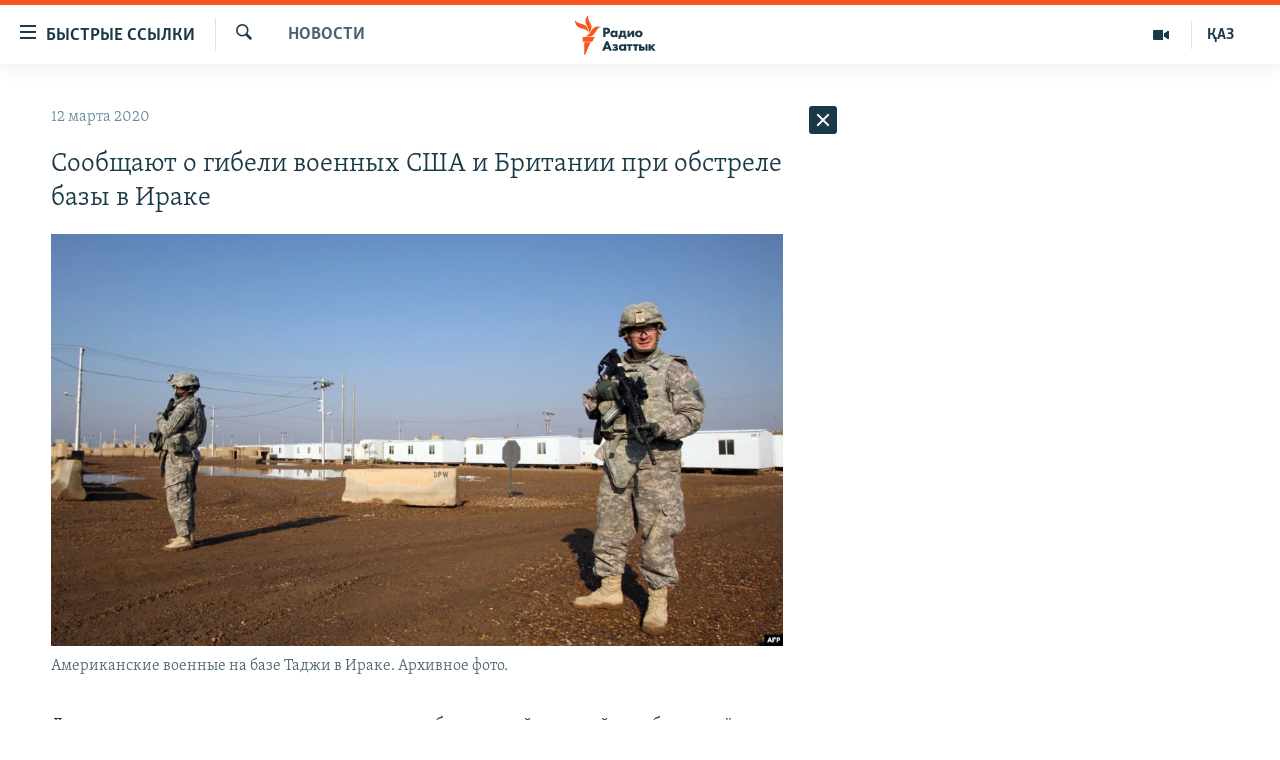

--- FILE ---
content_type: text/html; charset=utf-8
request_url: https://rus.azattyq.org/a/30483014.html
body_size: 41618
content:

<!DOCTYPE html>
<html lang="ru" dir="ltr" class="no-js">
<head>
        <link rel="stylesheet" href="/Content/responsive/RFE/ru-KZ/RFE-ru-KZ.css?&amp;av=0.0.0.0&amp;cb=370">
<script src="https://tags.azattyq.org/rferl-pangea/prod/utag.sync.js"></script><script type='text/javascript' src='https://www.youtube.com/iframe_api' async></script>            <link rel="manifest" href="/manifest.json">
    <script type="text/javascript">
        //a general 'js' detection, must be on top level in <head>, due to CSS performance
        document.documentElement.className = "js";
        var cacheBuster = "370";
        var appBaseUrl = "/";
        var imgEnhancerBreakpoints = [0, 144, 256, 408, 650, 1023, 1597];
        var isLoggingEnabled = false;
        var isPreviewPage = false;
        var isLivePreviewPage = false;

        if (!isPreviewPage) {
            window.RFE = window.RFE || {};
            window.RFE.cacheEnabledByParam = window.location.href.indexOf('nocache=1') === -1;

            const url = new URL(window.location.href);
            const params = new URLSearchParams(url.search);

            // Remove the 'nocache' parameter
            params.delete('nocache');

            // Update the URL without the 'nocache' parameter
            url.search = params.toString();
            window.history.replaceState(null, '', url.toString());
        } else {
            window.addEventListener('load', function() {
                const links = window.document.links;
                for (let i = 0; i < links.length; i++) {
                    links[i].href = '#';
                    links[i].target = '_self';
                }
             })
        }

var pwaEnabled = true;        var swCacheDisabled;
    </script>
    <meta charset="utf-8" />

            <title>&#x421;&#x43E;&#x43E;&#x431;&#x449;&#x430;&#x44E;&#x442; &#x43E; &#x433;&#x438;&#x431;&#x435;&#x43B;&#x438; &#x432;&#x43E;&#x435;&#x43D;&#x43D;&#x44B;&#x445; &#x421;&#x428;&#x410; &#x438; &#x411;&#x440;&#x438;&#x442;&#x430;&#x43D;&#x438;&#x438; &#x43F;&#x440;&#x438; &#x43E;&#x431;&#x441;&#x442;&#x440;&#x435;&#x43B;&#x435; &#x431;&#x430;&#x437;&#x44B; &#x432; &#x418;&#x440;&#x430;&#x43A;&#x435;</title>
            <meta name="description" content="&#x414;&#x432;&#x43E;&#x435; &#x438;&#x437; &#x447;&#x438;&#x441;&#x43B;&#x430; &#x430;&#x43C;&#x435;&#x440;&#x438;&#x43A;&#x430;&#x43D;&#x441;&#x43A;&#x43E;&#x433;&#x43E; &#x43F;&#x435;&#x440;&#x441;&#x43E;&#x43D;&#x430;&#x43B;&#x430;, &#x43E;&#x434;&#x438;&#x43D; &#x431;&#x440;&#x438;&#x442;&#x430;&#x43D;&#x441;&#x43A;&#x438;&#x439; &#x432;&#x43E;&#x435;&#x43D;&#x43D;&#x44B;&#x439; &#x43F;&#x43E;&#x433;&#x438;&#x431;&#x43B;&#x438; &#x438; &#x435;&#x449;&#x451; &#x43D;&#x435;&#x441;&#x43A;&#x43E;&#x43B;&#x44C;&#x43A;&#x43E; &#x447;&#x435;&#x43B;&#x43E;&#x432;&#x435;&#x43A; &#x43F;&#x43E;&#x43B;&#x443;&#x447;&#x438;&#x43B;&#x438; &#x440;&#x430;&#x43D;&#x435;&#x43D;&#x438;&#x44F; &#x432; &#x440;&#x435;&#x437;&#x443;&#x43B;&#x44C;&#x442;&#x430;&#x442;&#x435; &#x43F;&#x43E;&#x43F;&#x430;&#x434;&#x430;&#x43D;&#x438;&#x44F; &#x43E;&#x43A;&#x43E;&#x43B;&#x43E; &#x434;&#x435;&#x441;&#x44F;&#x442;&#x43A;&#x430; &#x43D;&#x435;&#x431;&#x43E;&#x43B;&#x44C;&#x448;&#x438;&#x445; &#x440;&#x430;&#x43A;&#x435;&#x442;&#x43D;&#x44B;&#x445; &#x441;&#x43D;&#x430;&#x440;&#x44F;&#x434;&#x43E;&#x432; &#x43F;&#x43E; &#x431;&#x430;&#x437;&#x435; &#x432; &#x418;&#x440;&#x430;&#x43A;&#x435;, &#x432; &#x43A;&#x43E;&#x442;&#x43E;&#x440;&#x43E;&#x439; &#x440;&#x430;&#x437;&#x43C;&#x435;&#x449;&#x435;&#x43D;&#x44B; &#x432;&#x43E;&#x439;&#x441;&#x43A;&#x430; &#x441;&#x442;&#x440;&#x430;&#x43D; &#x417;&#x430;&#x43F;&#x430;&#x434;&#x430;, &#x441;&#x43E;&#x43E;&#x431;&#x449;&#x438;&#x43B;&#x430; &#x43C;&#x435;&#x436;&#x434;&#x443;&#x43D;&#x430;&#x440;&#x43E;&#x434;&#x43D;&#x430;&#x44F; &#x43F;&#x440;&#x435;&#x441;&#x441;&#x430; &#x441;&#x43E; &#x441;&#x441;&#x44B;&#x43B;&#x43A;&#x43E;&#x439; &#x43D;&#x430; &#x430;&#x43C;&#x435;&#x440;&#x438;&#x43A;&#x430;&#x43D;&#x441;&#x43A;&#x438;&#x445;..." />
                <meta name="keywords" content="Новости , обстрел, военные, британия, ирак, сша" />
    <meta name="viewport" content="width=device-width, initial-scale=1.0" />


    <meta http-equiv="X-UA-Compatible" content="IE=edge" />

<meta name="robots" content="max-image-preview:large"><meta name="yandex-verification" content="b4983b94636388c5" />

        <link href="https://rus.azattyq.org/a/30483014.html" rel="canonical" />

        <meta name="apple-mobile-web-app-title" content="&#x420;&#x430;&#x434;&#x438;&#x43E; &#xAB;&#x421;&#x432;&#x43E;&#x431;&#x43E;&#x434;&#x43D;&#x430;&#x44F; &#x415;&#x432;&#x440;&#x43E;&#x43F;&#x430;&#xBB;/&#x420;&#x430;&#x434;&#x438;&#x43E; &#xAB;&#x421;&#x432;&#x43E;&#x431;&#x43E;&#x434;&#x430;&#xBB;" />
        <meta name="apple-mobile-web-app-status-bar-style" content="black" />
            <meta name="apple-itunes-app" content="app-id=475986784, app-argument=//30483014.ltr" />
<meta content="&#x421;&#x43E;&#x43E;&#x431;&#x449;&#x430;&#x44E;&#x442; &#x43E; &#x433;&#x438;&#x431;&#x435;&#x43B;&#x438; &#x432;&#x43E;&#x435;&#x43D;&#x43D;&#x44B;&#x445; &#x421;&#x428;&#x410; &#x438; &#x411;&#x440;&#x438;&#x442;&#x430;&#x43D;&#x438;&#x438; &#x43F;&#x440;&#x438; &#x43E;&#x431;&#x441;&#x442;&#x440;&#x435;&#x43B;&#x435; &#x431;&#x430;&#x437;&#x44B; &#x432; &#x418;&#x440;&#x430;&#x43A;&#x435;" property="og:title"></meta>
<meta content="&#x414;&#x432;&#x43E;&#x435; &#x438;&#x437; &#x447;&#x438;&#x441;&#x43B;&#x430; &#x430;&#x43C;&#x435;&#x440;&#x438;&#x43A;&#x430;&#x43D;&#x441;&#x43A;&#x43E;&#x433;&#x43E; &#x43F;&#x435;&#x440;&#x441;&#x43E;&#x43D;&#x430;&#x43B;&#x430;, &#x43E;&#x434;&#x438;&#x43D; &#x431;&#x440;&#x438;&#x442;&#x430;&#x43D;&#x441;&#x43A;&#x438;&#x439; &#x432;&#x43E;&#x435;&#x43D;&#x43D;&#x44B;&#x439; &#x43F;&#x43E;&#x433;&#x438;&#x431;&#x43B;&#x438; &#x438; &#x435;&#x449;&#x451; &#x43D;&#x435;&#x441;&#x43A;&#x43E;&#x43B;&#x44C;&#x43A;&#x43E; &#x447;&#x435;&#x43B;&#x43E;&#x432;&#x435;&#x43A; &#x43F;&#x43E;&#x43B;&#x443;&#x447;&#x438;&#x43B;&#x438; &#x440;&#x430;&#x43D;&#x435;&#x43D;&#x438;&#x44F; &#x432; &#x440;&#x435;&#x437;&#x443;&#x43B;&#x44C;&#x442;&#x430;&#x442;&#x435; &#x43F;&#x43E;&#x43F;&#x430;&#x434;&#x430;&#x43D;&#x438;&#x44F; &#x43E;&#x43A;&#x43E;&#x43B;&#x43E; &#x434;&#x435;&#x441;&#x44F;&#x442;&#x43A;&#x430; &#x43D;&#x435;&#x431;&#x43E;&#x43B;&#x44C;&#x448;&#x438;&#x445; &#x440;&#x430;&#x43A;&#x435;&#x442;&#x43D;&#x44B;&#x445; &#x441;&#x43D;&#x430;&#x440;&#x44F;&#x434;&#x43E;&#x432; &#x43F;&#x43E; &#x431;&#x430;&#x437;&#x435; &#x432; &#x418;&#x440;&#x430;&#x43A;&#x435;, &#x432; &#x43A;&#x43E;&#x442;&#x43E;&#x440;&#x43E;&#x439; &#x440;&#x430;&#x437;&#x43C;&#x435;&#x449;&#x435;&#x43D;&#x44B; &#x432;&#x43E;&#x439;&#x441;&#x43A;&#x430; &#x441;&#x442;&#x440;&#x430;&#x43D; &#x417;&#x430;&#x43F;&#x430;&#x434;&#x430;, &#x441;&#x43E;&#x43E;&#x431;&#x449;&#x438;&#x43B;&#x430; &#x43C;&#x435;&#x436;&#x434;&#x443;&#x43D;&#x430;&#x440;&#x43E;&#x434;&#x43D;&#x430;&#x44F; &#x43F;&#x440;&#x435;&#x441;&#x441;&#x430; &#x441;&#x43E; &#x441;&#x441;&#x44B;&#x43B;&#x43A;&#x43E;&#x439; &#x43D;&#x430; &#x430;&#x43C;&#x435;&#x440;&#x438;&#x43A;&#x430;&#x43D;&#x441;&#x43A;&#x438;&#x445;..." property="og:description"></meta>
<meta content="article" property="og:type"></meta>
<meta content="https://rus.azattyq.org/a/30483014.html" property="og:url"></meta>
<meta content="&#x420;&#x430;&#x434;&#x438;&#x43E; &#x410;&#x437;&#x430;&#x442;&#x442;&#x44B;&#x43A;" property="og:site_name"></meta>
<meta content="https://www.facebook.com/RadioAzattyq" property="article:publisher"></meta>
<meta content="https://gdb.rferl.org/c837053e-bfbe-4e56-b0ac-b29af424dca7_w1200_h630.jpg" property="og:image"></meta>
<meta content="1200" property="og:image:width"></meta>
<meta content="630" property="og:image:height"></meta>
<meta content="137980759673857" property="fb:app_id"></meta>
<meta content="summary_large_image" name="twitter:card"></meta>
<meta content="@Radio_Azattyk" name="twitter:site"></meta>
<meta content="https://gdb.rferl.org/c837053e-bfbe-4e56-b0ac-b29af424dca7_w1200_h630.jpg" name="twitter:image"></meta>
<meta content="&#x421;&#x43E;&#x43E;&#x431;&#x449;&#x430;&#x44E;&#x442; &#x43E; &#x433;&#x438;&#x431;&#x435;&#x43B;&#x438; &#x432;&#x43E;&#x435;&#x43D;&#x43D;&#x44B;&#x445; &#x421;&#x428;&#x410; &#x438; &#x411;&#x440;&#x438;&#x442;&#x430;&#x43D;&#x438;&#x438; &#x43F;&#x440;&#x438; &#x43E;&#x431;&#x441;&#x442;&#x440;&#x435;&#x43B;&#x435; &#x431;&#x430;&#x437;&#x44B; &#x432; &#x418;&#x440;&#x430;&#x43A;&#x435;" name="twitter:title"></meta>
<meta content="&#x414;&#x432;&#x43E;&#x435; &#x438;&#x437; &#x447;&#x438;&#x441;&#x43B;&#x430; &#x430;&#x43C;&#x435;&#x440;&#x438;&#x43A;&#x430;&#x43D;&#x441;&#x43A;&#x43E;&#x433;&#x43E; &#x43F;&#x435;&#x440;&#x441;&#x43E;&#x43D;&#x430;&#x43B;&#x430;, &#x43E;&#x434;&#x438;&#x43D; &#x431;&#x440;&#x438;&#x442;&#x430;&#x43D;&#x441;&#x43A;&#x438;&#x439; &#x432;&#x43E;&#x435;&#x43D;&#x43D;&#x44B;&#x439; &#x43F;&#x43E;&#x433;&#x438;&#x431;&#x43B;&#x438; &#x438; &#x435;&#x449;&#x451; &#x43D;&#x435;&#x441;&#x43A;&#x43E;&#x43B;&#x44C;&#x43A;&#x43E; &#x447;&#x435;&#x43B;&#x43E;&#x432;&#x435;&#x43A; &#x43F;&#x43E;&#x43B;&#x443;&#x447;&#x438;&#x43B;&#x438; &#x440;&#x430;&#x43D;&#x435;&#x43D;&#x438;&#x44F; &#x432; &#x440;&#x435;&#x437;&#x443;&#x43B;&#x44C;&#x442;&#x430;&#x442;&#x435; &#x43F;&#x43E;&#x43F;&#x430;&#x434;&#x430;&#x43D;&#x438;&#x44F; &#x43E;&#x43A;&#x43E;&#x43B;&#x43E; &#x434;&#x435;&#x441;&#x44F;&#x442;&#x43A;&#x430; &#x43D;&#x435;&#x431;&#x43E;&#x43B;&#x44C;&#x448;&#x438;&#x445; &#x440;&#x430;&#x43A;&#x435;&#x442;&#x43D;&#x44B;&#x445; &#x441;&#x43D;&#x430;&#x440;&#x44F;&#x434;&#x43E;&#x432; &#x43F;&#x43E; &#x431;&#x430;&#x437;&#x435; &#x432; &#x418;&#x440;&#x430;&#x43A;&#x435;, &#x432; &#x43A;&#x43E;&#x442;&#x43E;&#x440;&#x43E;&#x439; &#x440;&#x430;&#x437;&#x43C;&#x435;&#x449;&#x435;&#x43D;&#x44B; &#x432;&#x43E;&#x439;&#x441;&#x43A;&#x430; &#x441;&#x442;&#x440;&#x430;&#x43D; &#x417;&#x430;&#x43F;&#x430;&#x434;&#x430;, &#x441;&#x43E;&#x43E;&#x431;&#x449;&#x438;&#x43B;&#x430; &#x43C;&#x435;&#x436;&#x434;&#x443;&#x43D;&#x430;&#x440;&#x43E;&#x434;&#x43D;&#x430;&#x44F; &#x43F;&#x440;&#x435;&#x441;&#x441;&#x430; &#x441;&#x43E; &#x441;&#x441;&#x44B;&#x43B;&#x43A;&#x43E;&#x439; &#x43D;&#x430; &#x430;&#x43C;&#x435;&#x440;&#x438;&#x43A;&#x430;&#x43D;&#x441;&#x43A;&#x438;&#x445;..." name="twitter:description"></meta>
                    <link rel="amphtml" href="https://rus.azattyq.org/amp/30483014.html" />
<script type="application/ld+json">{"articleSection":"Новости ","isAccessibleForFree":true,"headline":"Сообщают о гибели военных США и Британии при обстреле базы в Ираке","inLanguage":"ru-KZ","keywords":"Новости , обстрел, военные, британия, ирак, сша","author":{"@type":"Person","name":"Автор"},"datePublished":"2020-03-12 03:53:11Z","dateModified":"2020-03-12 06:01:11Z","publisher":{"logo":{"width":512,"height":220,"@type":"ImageObject","url":"https://rus.azattyq.org/Content/responsive/RFE/ru-KZ/img/logo.png"},"@type":"NewsMediaOrganization","url":"https://rus.azattyq.org","sameAs":["https://facebook.com/RadioAzattyq","https://twitter.com/RadioAzattyq","https://www.youtube.com/user/AzattyqRadio","https://www.instagram.com/azattyq","https://t.me/RadioAzattyq"],"name":"Радио Азаттык","alternateName":""},"@context":"https://schema.org","@type":"NewsArticle","mainEntityOfPage":"https://rus.azattyq.org/a/30483014.html","url":"https://rus.azattyq.org/a/30483014.html","description":"Двое из числа американского персонала, один британский военный погибли и ещё несколько человек получили ранения в результате попадания около десятка небольших ракетных снарядов по базе в Ираке, в которой размещены войска стран Запада, сообщила международная пресса со ссылкой на американских...","image":{"width":1080,"height":608,"@type":"ImageObject","url":"https://gdb.rferl.org/c837053e-bfbe-4e56-b0ac-b29af424dca7_w1080_h608.jpg"},"name":"Сообщают о гибели военных США и Британии при обстреле базы в Ираке"}</script>
    <script src="/Scripts/responsive/infographics.bundle.min.js?&amp;av=0.0.0.0&amp;cb=370"></script>
        <script src="/Scripts/responsive/dollardom.min.js?&amp;av=0.0.0.0&amp;cb=370"></script>
        <script src="/Scripts/responsive/modules/commons.js?&amp;av=0.0.0.0&amp;cb=370"></script>
        <script src="/Scripts/responsive/modules/app_code.js?&amp;av=0.0.0.0&amp;cb=370"></script>

        <link rel="icon" type="image/svg+xml" href="/Content/responsive/RFE/img/webApp/favicon.svg" />
        <link rel="alternate icon" href="/Content/responsive/RFE/img/webApp/favicon.ico" />
            <link rel="mask-icon" color="#ea6903" href="/Content/responsive/RFE/img/webApp/favicon_safari.svg" />
        <link rel="apple-touch-icon" sizes="152x152" href="/Content/responsive/RFE/img/webApp/ico-152x152.png" />
        <link rel="apple-touch-icon" sizes="144x144" href="/Content/responsive/RFE/img/webApp/ico-144x144.png" />
        <link rel="apple-touch-icon" sizes="114x114" href="/Content/responsive/RFE/img/webApp/ico-114x114.png" />
        <link rel="apple-touch-icon" sizes="72x72" href="/Content/responsive/RFE/img/webApp/ico-72x72.png" />
        <link rel="apple-touch-icon-precomposed" href="/Content/responsive/RFE/img/webApp/ico-57x57.png" />
        <link rel="icon" sizes="192x192" href="/Content/responsive/RFE/img/webApp/ico-192x192.png" />
        <link rel="icon" sizes="128x128" href="/Content/responsive/RFE/img/webApp/ico-128x128.png" />
        <meta name="msapplication-TileColor" content="#ffffff" />
        <meta name="msapplication-TileImage" content="/Content/responsive/RFE/img/webApp/ico-144x144.png" />
                <link rel="preload" href="/Content/responsive/fonts/Skolar-Lt_Cyrl_v2.4.woff" type="font/woff" as="font" crossorigin="anonymous" />
    <link rel="alternate" type="application/rss+xml" title="RFE/RL - Top Stories [RSS]" href="/api/" />
    <link rel="sitemap" type="application/rss+xml" href="/sitemap.xml" />
    
    



</head>
<body class=" nav-no-loaded cc_theme pg-arch arch-news nojs-images ">
        <script type="text/javascript" >
            var analyticsData = {url:"https://rus.azattyq.org/a/30483014.html",property_id:"418",article_uid:"30483014",page_title:"Сообщают о гибели военных США и Британии при обстреле базы в Ираке",page_type:"article",content_type:"article",subcontent_type:"article",last_modified:"2020-03-12 06:01:11Z",pub_datetime:"2020-03-12 03:53:11Z",pub_year:"2020",pub_month:"03",pub_day:"12",pub_hour:"03",pub_weekday:"Thursday",section:"новости ",english_section:"news-azattyq",byline:"",categories:"news-azattyq",tags:"обстрел;военные;британия;ирак;сша",domain:"rus.azattyq.org",language:"Russian",language_service:"RFERL Kazakh",platform:"web",copied:"no",copied_article:"",copied_title:"",runs_js:"Yes",cms_release:"8.44.0.0.370",enviro_type:"prod",slug:"",entity:"RFE",short_language_service:"KAZ",platform_short:"W",page_name:"Сообщают о гибели военных США и Британии при обстреле базы в Ираке"};
        </script>
<noscript><iframe src="https://www.googletagmanager.com/ns.html?id=GTM-WXZBPZ" height="0" width="0" style="display:none;visibility:hidden"></iframe></noscript>        <script type="text/javascript" data-cookiecategory="analytics">
            var gtmEventObject = Object.assign({}, analyticsData, {event: 'page_meta_ready'});window.dataLayer = window.dataLayer || [];window.dataLayer.push(gtmEventObject);
            if (top.location === self.location) { //if not inside of an IFrame
                 var renderGtm = "true";
                 if (renderGtm === "true") {
            (function(w,d,s,l,i){w[l]=w[l]||[];w[l].push({'gtm.start':new Date().getTime(),event:'gtm.js'});var f=d.getElementsByTagName(s)[0],j=d.createElement(s),dl=l!='dataLayer'?'&l='+l:'';j.async=true;j.src='//www.googletagmanager.com/gtm.js?id='+i+dl;f.parentNode.insertBefore(j,f);})(window,document,'script','dataLayer','GTM-WXZBPZ');
                 }
            }
        </script>
        <!--Analytics tag js version start-->
            <script type="text/javascript" data-cookiecategory="analytics">
                var utag_data = Object.assign({}, analyticsData, {});
if(typeof(TealiumTagFrom)==='function' && typeof(TealiumTagSearchKeyword)==='function') {
var utag_from=TealiumTagFrom();var utag_searchKeyword=TealiumTagSearchKeyword();
if(utag_searchKeyword!=null && utag_searchKeyword!=='' && utag_data["search_keyword"]==null) utag_data["search_keyword"]=utag_searchKeyword;if(utag_from!=null && utag_from!=='') utag_data["from"]=TealiumTagFrom();}
                if(window.top!== window.self&&utag_data.page_type==="snippet"){utag_data.page_type = 'iframe';}
                try{if(window.top!==window.self&&window.self.location.hostname===window.top.location.hostname){utag_data.platform = 'self-embed';utag_data.platform_short = 'se';}}catch(e){if(window.top!==window.self&&window.self.location.search.includes("platformType=self-embed")){utag_data.platform = 'cross-promo';utag_data.platform_short = 'cp';}}
                (function(a,b,c,d){    a="https://tags.azattyq.org/rferl-pangea/prod/utag.js";    b=document;c="script";d=b.createElement(c);d.src=a;d.type="text/java"+c;d.async=true;    a=b.getElementsByTagName(c)[0];a.parentNode.insertBefore(d,a);    })();
            </script>
        <!--Analytics tag js version end-->
<!-- Analytics tag management NoScript -->
<noscript>
<img style="position: absolute; border: none;" src="https://ssc.azattyq.org/b/ss/bbgprod,bbgentityrferl/1/G.4--NS/1391417231?pageName=rfe%3akaz%3aw%3aarticle%3a%d0%a1%d0%be%d0%be%d0%b1%d1%89%d0%b0%d1%8e%d1%82%20%d0%be%20%d0%b3%d0%b8%d0%b1%d0%b5%d0%bb%d0%b8%20%d0%b2%d0%be%d0%b5%d0%bd%d0%bd%d1%8b%d1%85%20%d0%a1%d0%a8%d0%90%20%d0%b8%20%d0%91%d1%80%d0%b8%d1%82%d0%b0%d0%bd%d0%b8%d0%b8%20%d0%bf%d1%80%d0%b8%20%d0%be%d0%b1%d1%81%d1%82%d1%80%d0%b5%d0%bb%d0%b5%20%d0%b1%d0%b0%d0%b7%d1%8b%20%d0%b2%20%d0%98%d1%80%d0%b0%d0%ba%d0%b5&amp;c6=%d0%a1%d0%be%d0%be%d0%b1%d1%89%d0%b0%d1%8e%d1%82%20%d0%be%20%d0%b3%d0%b8%d0%b1%d0%b5%d0%bb%d0%b8%20%d0%b2%d0%be%d0%b5%d0%bd%d0%bd%d1%8b%d1%85%20%d0%a1%d0%a8%d0%90%20%d0%b8%20%d0%91%d1%80%d0%b8%d1%82%d0%b0%d0%bd%d0%b8%d0%b8%20%d0%bf%d1%80%d0%b8%20%d0%be%d0%b1%d1%81%d1%82%d1%80%d0%b5%d0%bb%d0%b5%20%d0%b1%d0%b0%d0%b7%d1%8b%20%d0%b2%20%d0%98%d1%80%d0%b0%d0%ba%d0%b5&amp;v36=8.44.0.0.370&amp;v6=D=c6&amp;g=https%3a%2f%2frus.azattyq.org%2fa%2f30483014.html&amp;c1=D=g&amp;v1=D=g&amp;events=event1,event52&amp;c16=rferl%20kazakh&amp;v16=D=c16&amp;c5=news-azattyq&amp;v5=D=c5&amp;ch=%d0%9d%d0%be%d0%b2%d0%be%d1%81%d1%82%d0%b8%20&amp;c15=russian&amp;v15=D=c15&amp;c4=article&amp;v4=D=c4&amp;c14=30483014&amp;v14=D=c14&amp;v20=no&amp;c17=web&amp;v17=D=c17&amp;mcorgid=518abc7455e462b97f000101%40adobeorg&amp;server=rus.azattyq.org&amp;pageType=D=c4&amp;ns=bbg&amp;v29=D=server&amp;v25=rfe&amp;v30=418&amp;v105=D=User-Agent " alt="analytics" width="1" height="1" /></noscript>
<!-- End of Analytics tag management NoScript -->


        <!--*** Accessibility links - For ScreenReaders only ***-->
        <section>
            <div class="sr-only">
                <h2>&#x414;&#x43E;&#x441;&#x442;&#x443;&#x43F;&#x43D;&#x43E;&#x441;&#x442;&#x44C; &#x441;&#x441;&#x44B;&#x43B;&#x43E;&#x43A;</h2>
                <ul>
                    <li><a href="#content" data-disable-smooth-scroll="1">&#x412;&#x435;&#x440;&#x43D;&#x443;&#x442;&#x44C;&#x441;&#x44F; &#x43A; &#x43E;&#x441;&#x43D;&#x43E;&#x432;&#x43D;&#x43E;&#x43C;&#x443; &#x441;&#x43E;&#x434;&#x435;&#x440;&#x436;&#x430;&#x43D;&#x438;&#x44E;</a></li>
                    <li><a href="#navigation" data-disable-smooth-scroll="1">&#x412;&#x435;&#x440;&#x43D;&#x443;&#x442;&#x441;&#x44F; &#x43A; &#x433;&#x43B;&#x430;&#x432;&#x43D;&#x43E;&#x439; &#x43D;&#x430;&#x432;&#x438;&#x433;&#x430;&#x446;&#x438;&#x438;</a></li>
                    <li><a href="#txtHeaderSearch" data-disable-smooth-scroll="1">&#x412;&#x435;&#x440;&#x43D;&#x443;&#x442;&#x441;&#x44F; &#x43A; &#x43F;&#x43E;&#x438;&#x441;&#x43A;&#x443;</a></li>
                </ul>
            </div>
        </section>
    




<div dir="ltr">
    <div id="page">
            <aside>

<div class="c-lightbox overlay-modal">
    <div class="c-lightbox__intro">
        <h2 class="c-lightbox__intro-title"></h2>
        <button class="btn btn--rounded c-lightbox__btn c-lightbox__intro-next" title="&#x421;&#x43B;&#x435;&#x434;&#x443;&#x44E;&#x449;&#x438;&#x439;">
            <span class="ico ico--rounded ico-chevron-forward"></span>
            <span class="sr-only">&#x421;&#x43B;&#x435;&#x434;&#x443;&#x44E;&#x449;&#x438;&#x439;</span>
        </button>
    </div>
    <div class="c-lightbox__nav">
        <button class="btn btn--rounded c-lightbox__btn c-lightbox__btn--close" title="&#x417;&#x430;&#x43A;&#x440;&#x44B;&#x442;&#x44C;">
            <span class="ico ico--rounded ico-close"></span>
            <span class="sr-only">&#x417;&#x430;&#x43A;&#x440;&#x44B;&#x442;&#x44C;</span>
        </button>
        <button class="btn btn--rounded c-lightbox__btn c-lightbox__btn--prev" title="&#x41F;&#x440;&#x435;&#x434;&#x44B;&#x434;&#x443;&#x449;&#x438;&#x439;">
            <span class="ico ico--rounded ico-chevron-backward"></span>
            <span class="sr-only">&#x41F;&#x440;&#x435;&#x434;&#x44B;&#x434;&#x443;&#x449;&#x438;&#x439;</span>
        </button>
        <button class="btn btn--rounded c-lightbox__btn c-lightbox__btn--next" title="&#x421;&#x43B;&#x435;&#x434;&#x443;&#x44E;&#x449;&#x438;&#x439;">
            <span class="ico ico--rounded ico-chevron-forward"></span>
            <span class="sr-only">&#x421;&#x43B;&#x435;&#x434;&#x443;&#x44E;&#x449;&#x438;&#x439;</span>
        </button>
    </div>
    <div class="c-lightbox__content-wrap">
        <figure class="c-lightbox__content">
            <span class="c-spinner c-spinner--lightbox">
                <img src="/Content/responsive/img/player-spinner.png"
                     alt="please wait"
                     title="please wait" />
            </span>
            <div class="c-lightbox__img">
                <div class="thumb">
                    <img src="" alt="" />
                </div>
            </div>
            <figcaption>
                <div class="c-lightbox__info c-lightbox__info--foot">
                    <span class="c-lightbox__counter"></span>
                    <span class="caption c-lightbox__caption"></span>
                </div>
            </figcaption>
        </figure>
    </div>
    <div class="hidden">
        <div class="content-advisory__box content-advisory__box--lightbox">
            <span class="content-advisory__box-text">&#x42D;&#x442;&#x430; &#x444;&#x43E;&#x442;&#x43E;&#x433;&#x440;&#x430;&#x444;&#x438;&#x44F; &#x441;&#x43E;&#x434;&#x435;&#x440;&#x436;&#x438;&#x442; &#x43A;&#x43E;&#x43D;&#x442;&#x435;&#x43D;&#x442;, &#x43A;&#x43E;&#x442;&#x43E;&#x440;&#x44B;&#x439; &#x43C;&#x43E;&#x436;&#x435;&#x442; &#x43F;&#x43E;&#x43A;&#x430;&#x437;&#x430;&#x442;&#x44C;&#x441;&#x44F; &#x43E;&#x441;&#x43A;&#x43E;&#x440;&#x431;&#x438;&#x442;&#x435;&#x43B;&#x44C;&#x43D;&#x44B;&#x43C; &#x438;&#x43B;&#x438; &#x43D;&#x435;&#x434;&#x43E;&#x43F;&#x443;&#x441;&#x442;&#x438;&#x43C;&#x44B;&#x43C;.</span>
            <button class="btn btn--transparent content-advisory__box-btn m-t-md" value="text" type="button">
                <span class="btn__text">
                    &#x41A;&#x43B;&#x438;&#x43A;&#x43D;&#x438;&#x442;&#x435;, &#x447;&#x442;&#x43E;&#x431;&#x44B; &#x43F;&#x43E;&#x441;&#x43C;&#x43E;&#x442;&#x440;&#x435;&#x442;&#x44C;
                </span>
            </button>
        </div>
    </div>
</div>                
<div class="ctc-message pos-fix">
    <div class="ctc-message__inner">Link has been copied to clipboard</div>
</div>
            </aside>

<div class="hdr-20 hdr-20--big">
    <div class="hdr-20__inner">
        <div class="hdr-20__max pos-rel">
            <div class="hdr-20__side hdr-20__side--primary d-flex">
                <label data-for="main-menu-ctrl" data-switcher-trigger="true" data-switch-target="main-menu-ctrl" class="burger hdr-trigger pos-rel trans-trigger" data-trans-evt="click" data-trans-id="menu">
                    <span class="ico ico-close hdr-trigger__ico hdr-trigger__ico--close burger__ico burger__ico--close"></span>
                    <span class="ico ico-menu hdr-trigger__ico hdr-trigger__ico--open burger__ico burger__ico--open"></span>
                        <span class="burger__label">&#x411;&#x44B;&#x441;&#x442;&#x440;&#x44B;&#x435; &#x441;&#x441;&#x44B;&#x43B;&#x43A;&#x438;</span>
                </label>
                <div class="menu-pnl pos-fix trans-target" data-switch-target="main-menu-ctrl" data-trans-id="menu">
                    <div class="menu-pnl__inner">
                        <nav class="main-nav menu-pnl__item menu-pnl__item--first">
                            <ul class="main-nav__list accordeon" data-analytics-tales="false" data-promo-name="link" data-location-name="nav,secnav">
                                

        <li class="main-nav__item accordeon__item" data-switch-target="menu-item-598">
            <label class="main-nav__item-name main-nav__item-name--label accordeon__control-label" data-switcher-trigger="true" data-for="menu-item-598">
                &#x426;&#x435;&#x43D;&#x442;&#x440;&#x430;&#x43B;&#x44C;&#x43D;&#x430;&#x44F; &#x410;&#x437;&#x438;&#x44F;
                <span class="ico ico-chevron-down main-nav__chev"></span>
            </label>
            <div class="main-nav__sub-list">
                
    <a class="main-nav__item-name main-nav__item-name--link main-nav__item-name--sub" href="/p/6951.html" title="&#x41A;&#x430;&#x437;&#x430;&#x445;&#x441;&#x442;&#x430;&#x43D;" data-item-name="kazakhstan-rus" >&#x41A;&#x430;&#x437;&#x430;&#x445;&#x441;&#x442;&#x430;&#x43D;</a>

    <a class="main-nav__item-name main-nav__item-name--link main-nav__item-name--sub" href="/kyrgyzstan" title="&#x41A;&#x44B;&#x440;&#x433;&#x44B;&#x437;&#x441;&#x442;&#x430;&#x43D;" data-item-name="Kyrgyzstan-rus" >&#x41A;&#x44B;&#x440;&#x433;&#x44B;&#x437;&#x441;&#x442;&#x430;&#x43D;</a>

    <a class="main-nav__item-name main-nav__item-name--link main-nav__item-name--sub" href="/uzbekistan" title="&#x423;&#x437;&#x431;&#x435;&#x43A;&#x438;&#x441;&#x442;&#x430;&#x43D;" data-item-name="uzbekistan-rus" >&#x423;&#x437;&#x431;&#x435;&#x43A;&#x438;&#x441;&#x442;&#x430;&#x43D;</a>

    <a class="main-nav__item-name main-nav__item-name--link main-nav__item-name--sub" href="/tajikistan" title="&#x422;&#x430;&#x434;&#x436;&#x438;&#x43A;&#x438;&#x441;&#x442;&#x430;&#x43D;" data-item-name="tajikistan-rus" >&#x422;&#x430;&#x434;&#x436;&#x438;&#x43A;&#x438;&#x441;&#x442;&#x430;&#x43D;</a>

            </div>
        </li>

        <li class="main-nav__item">
            <a class="main-nav__item-name main-nav__item-name--link" href="/z/360" title="&#x41D;&#x43E;&#x432;&#x43E;&#x441;&#x442;&#x438;" data-item-name="news-azattyq" >&#x41D;&#x43E;&#x432;&#x43E;&#x441;&#x442;&#x438;</a>
        </li>

        <li class="main-nav__item">
            <a class="main-nav__item-name main-nav__item-name--link" href="/z/22747" title="&#x412;&#x43E;&#x439;&#x43D;&#x430; &#x432; &#x423;&#x43A;&#x440;&#x430;&#x438;&#x43D;&#x435;" data-item-name="war-in-ukraine" >&#x412;&#x43E;&#x439;&#x43D;&#x430; &#x432; &#x423;&#x43A;&#x440;&#x430;&#x438;&#x43D;&#x435;</a>
        </li>

        <li class="main-nav__item accordeon__item" data-switch-target="menu-item-4683">
            <label class="main-nav__item-name main-nav__item-name--label accordeon__control-label" data-switcher-trigger="true" data-for="menu-item-4683">
                &#x41D;&#x430; &#x434;&#x440;&#x443;&#x433;&#x438;&#x445; &#x44F;&#x437;&#x44B;&#x43A;&#x430;&#x445;
                <span class="ico ico-chevron-down main-nav__chev"></span>
            </label>
            <div class="main-nav__sub-list">
                
    <a class="main-nav__item-name main-nav__item-name--link main-nav__item-name--sub" href="https://www.azattyq.org/" title="&#x49A;&#x430;&#x437;&#x430;&#x49B;&#x448;&#x430;"  target="_blank" rel="noopener">&#x49A;&#x430;&#x437;&#x430;&#x49B;&#x448;&#x430;</a>

    <a class="main-nav__item-name main-nav__item-name--link main-nav__item-name--sub" href="https://www.azattyk.org/" title="&#x41A;&#x44B;&#x440;&#x433;&#x44B;&#x437;&#x447;&#x430;"  target="_blank" rel="noopener">&#x41A;&#x44B;&#x440;&#x433;&#x44B;&#x437;&#x447;&#x430;</a>

    <a class="main-nav__item-name main-nav__item-name--link main-nav__item-name--sub" href="https://www.ozodlik.org/" title="&#x40E;&#x437;&#x431;&#x435;&#x43A;&#x447;&#x430;"  target="_blank" rel="noopener">&#x40E;&#x437;&#x431;&#x435;&#x43A;&#x447;&#x430;</a>

    <a class="main-nav__item-name main-nav__item-name--link main-nav__item-name--sub" href="https://www.ozodi.org/" title="&#x422;&#x43E;&#x4B7;&#x438;&#x43A;&#x4E3;"  target="_blank" rel="noopener">&#x422;&#x43E;&#x4B7;&#x438;&#x43A;&#x4E3;</a>

    <a class="main-nav__item-name main-nav__item-name--link main-nav__item-name--sub" href="https://www.azathabar.com/" title="T&#xFC;rkmen&#xE7;e"  target="_blank" rel="noopener">T&#xFC;rkmen&#xE7;e</a>

            </div>
        </li>



                            </ul>
                        </nav>
                        

<div class="menu-pnl__item">
        <a href="https://www.azattyq.org" class="menu-pnl__item-link" alt="&#x49A;&#x430;&#x437;&#x430;&#x49B;">&#x49A;&#x430;&#x437;&#x430;&#x49B;</a>
</div>


                        
                            <div class="menu-pnl__item menu-pnl__item--social">
                                    <h5 class="menu-pnl__sub-head">&#x41F;&#x43E;&#x434;&#x43F;&#x438;&#x448;&#x438;&#x442;&#x435;&#x441;&#x44C; &#x43D;&#x430; &#x43D;&#x430;&#x441; &#x432; &#x441;&#x43E;&#x446;&#x441;&#x435;&#x442;&#x44F;&#x445;</h5>

        <a href="https://facebook.com/RadioAzattyq" title="&#x410;&#x437;&#x430;&#x442;&#x442;&#x44B;&#x43A; &#x432; Facebook&#x27;e" data-analytics-text="follow_on_facebook" class="btn btn--rounded btn--social-inverted menu-pnl__btn js-social-btn btn-facebook"  target="_blank" rel="noopener">
            <span class="ico ico-facebook-alt ico--rounded"></span>
        </a>


        <a href="https://www.youtube.com/user/AzattyqRadio" title="&#x41D;&#x430;&#x448; Youtube-&#x43A;&#x430;&#x43D;&#x430;&#x43B;" data-analytics-text="follow_on_youtube" class="btn btn--rounded btn--social-inverted menu-pnl__btn js-social-btn btn-youtube"  target="_blank" rel="noopener">
            <span class="ico ico-youtube ico--rounded"></span>
        </a>


        <a href="https://twitter.com/RadioAzattyq" title="&#x410;&#x437;&#x430;&#x442;&#x442;&#x44B;&#x43A; &#x432; Twitter&#x27;e" data-analytics-text="follow_on_twitter" class="btn btn--rounded btn--social-inverted menu-pnl__btn js-social-btn btn-twitter"  target="_blank" rel="noopener">
            <span class="ico ico-twitter ico--rounded"></span>
        </a>


        <a href="https://www.instagram.com/azattyq" title="&#x410;&#x437;&#x430;&#x442;&#x442;&#x44B;&#x43A; &#x432; Instagram&#x27;&#x435;" data-analytics-text="follow_on_instagram" class="btn btn--rounded btn--social-inverted menu-pnl__btn js-social-btn btn-instagram"  target="_blank" rel="noopener">
            <span class="ico ico-instagram ico--rounded"></span>
        </a>


        <a href="https://t.me/RadioAzattyq" title="&#x410;&#x437;&#x430;&#x442;&#x442;&#x44B;&#x43A; &#x432; Telegram&#x27;&#x435;" data-analytics-text="follow_on_telegram" class="btn btn--rounded btn--social-inverted menu-pnl__btn js-social-btn btn-telegram"  target="_blank" rel="noopener">
            <span class="ico ico-telegram ico--rounded"></span>
        </a>

                            </div>
                            <div class="menu-pnl__item">
                                <a href="/navigation/allsites" class="menu-pnl__item-link">
                                    <span class="ico ico-languages "></span>
                                    &#x412;&#x441;&#x435; &#x441;&#x430;&#x439;&#x442;&#x44B; &#x420;&#x421;&#x415;/&#x420;&#x421;
                                </a>
                            </div>
                    </div>
                </div>
                <label data-for="top-search-ctrl" data-switcher-trigger="true" data-switch-target="top-search-ctrl" class="top-srch-trigger hdr-trigger">
                    <span class="ico ico-close hdr-trigger__ico hdr-trigger__ico--close top-srch-trigger__ico top-srch-trigger__ico--close"></span>
                    <span class="ico ico-search hdr-trigger__ico hdr-trigger__ico--open top-srch-trigger__ico top-srch-trigger__ico--open"></span>
                </label>
                <div class="srch-top srch-top--in-header" data-switch-target="top-search-ctrl">
                    <div class="container">
                        
<form action="/s" class="srch-top__form srch-top__form--in-header" id="form-topSearchHeader" method="get" role="search">    <label for="txtHeaderSearch" class="sr-only">&#x418;&#x441;&#x43A;&#x430;&#x442;&#x44C;</label>
    <input type="text" id="txtHeaderSearch" name="k" placeholder="&#x41F;&#x43E;&#x438;&#x441;&#x43A;" accesskey="s" value="" class="srch-top__input analyticstag-event" onkeydown="if (event.keyCode === 13) { FireAnalyticsTagEventOnSearch('search', $dom.get('#txtHeaderSearch')[0].value) }" />
    <button title="&#x418;&#x441;&#x43A;&#x430;&#x442;&#x44C;" type="submit" class="btn btn--top-srch analyticstag-event" onclick="FireAnalyticsTagEventOnSearch('search', $dom.get('#txtHeaderSearch')[0].value) ">
        <span class="ico ico-search"></span>
    </button>
</form>
                    </div>
                </div>
                <a href="/" class="main-logo-link">
                    <img src="/Content/responsive/RFE/ru-KZ/img/logo-compact.svg" class="main-logo main-logo--comp" alt="site logo">
                        <img src="/Content/responsive/RFE/ru-KZ/img/logo.svg" class="main-logo main-logo--big" alt="site logo">
                </a>
            </div>
            <div class="hdr-20__side hdr-20__side--secondary d-flex">
                

    <a href="https://www.azattyq.org" title="&#x49A;&#x410;&#x417;" class="hdr-20__secondary-item hdr-20__secondary-item--lang" data-item-name="satellite">
        
&#x49A;&#x410;&#x417;
    </a>

    <a href="/multimedia" title="&#x41C;&#x443;&#x43B;&#x44C;&#x442;&#x438;&#x43C;&#x435;&#x434;&#x438;&#x430;" class="hdr-20__secondary-item" data-item-name="video">
        
    <span class="ico ico-video hdr-20__secondary-icon"></span>

    </a>

    <a href="/s" title="&#x418;&#x441;&#x43A;&#x430;&#x442;&#x44C;" class="hdr-20__secondary-item hdr-20__secondary-item--search" data-item-name="search">
        
    <span class="ico ico-search hdr-20__secondary-icon hdr-20__secondary-icon--search"></span>

    </a>



                
                <div class="srch-bottom">
                    
<form action="/s" class="srch-bottom__form d-flex" id="form-bottomSearch" method="get" role="search">    <label for="txtSearch" class="sr-only">&#x418;&#x441;&#x43A;&#x430;&#x442;&#x44C;</label>
    <input type="search" id="txtSearch" name="k" placeholder="&#x41F;&#x43E;&#x438;&#x441;&#x43A;" accesskey="s" value="" class="srch-bottom__input analyticstag-event" onkeydown="if (event.keyCode === 13) { FireAnalyticsTagEventOnSearch('search', $dom.get('#txtSearch')[0].value) }" />
    <button title="&#x418;&#x441;&#x43A;&#x430;&#x442;&#x44C;" type="submit" class="btn btn--bottom-srch analyticstag-event" onclick="FireAnalyticsTagEventOnSearch('search', $dom.get('#txtSearch')[0].value) ">
        <span class="ico ico-search"></span>
    </button>
</form>
                </div>
            </div>
            <img src="/Content/responsive/RFE/ru-KZ/img/logo-print.gif" class="logo-print" alt="site logo">
            <img src="/Content/responsive/RFE/ru-KZ/img/logo-print_color.png" class="logo-print logo-print--color" alt="site logo">
        </div>
    </div>
</div>
    <script>
        if (document.body.className.indexOf('pg-home') > -1) {
            var nav2In = document.querySelector('.hdr-20__inner');
            var nav2Sec = document.querySelector('.hdr-20__side--secondary');
            var secStyle = window.getComputedStyle(nav2Sec);
            if (nav2In && window.pageYOffset < 150 && secStyle['position'] !== 'fixed') {
                nav2In.classList.add('hdr-20__inner--big')
            }
        }
    </script>



<div class="c-hlights c-hlights--breaking c-hlights--no-item" data-hlight-display="mobile,desktop">
    <div class="c-hlights__wrap container p-0">
        <div class="c-hlights__nav">
            <a role="button" href="#" title="&#x41F;&#x440;&#x435;&#x434;&#x44B;&#x434;&#x443;&#x449;&#x438;&#x439;">
                <span class="ico ico-chevron-backward m-0"></span>
                <span class="sr-only">&#x41F;&#x440;&#x435;&#x434;&#x44B;&#x434;&#x443;&#x449;&#x438;&#x439;</span>
            </a>
            <a role="button" href="#" title="&#x421;&#x43B;&#x435;&#x434;&#x443;&#x44E;&#x449;&#x438;&#x439;">
                <span class="ico ico-chevron-forward m-0"></span>
                <span class="sr-only">&#x421;&#x43B;&#x435;&#x434;&#x443;&#x44E;&#x449;&#x438;&#x439;</span>
            </a>
        </div>
        <span class="c-hlights__label">
            <span class="">&#x421;&#x440;&#x43E;&#x447;&#x43D;&#x44B;&#x435; &#x43D;&#x43E;&#x432;&#x43E;&#x441;&#x442;&#x438;:</span>
            <span class="switcher-trigger">
                <label data-for="more-less-1" data-switcher-trigger="true" class="switcher-trigger__label switcher-trigger__label--more p-b-0" title="&#x41F;&#x43E;&#x43A;&#x430;&#x437;&#x430;&#x442;&#x44C; &#x431;&#x43E;&#x43B;&#x44C;&#x448;&#x435;">
                    <span class="ico ico-chevron-down"></span>
                </label>
                <label data-for="more-less-1" data-switcher-trigger="true" class="switcher-trigger__label switcher-trigger__label--less p-b-0" title="&#x421;&#x43E;&#x43A;&#x440;&#x430;&#x442;&#x438;&#x442;&#x44C; &#x442;&#x435;&#x43A;&#x441;&#x442;">
                    <span class="ico ico-chevron-up"></span>
                </label>
            </span>
        </span>
        <ul class="c-hlights__items switcher-target" data-switch-target="more-less-1">
            
        </ul>
    </div>
</div>


        <div id="content">
            

<div class="container">
    <div class="row">
        <div class="col-sm-12 col-md-8">
            <div class="news">

    <h1 class="pg-title pg-title--move-to-header">
        &#x41D;&#x43E;&#x432;&#x43E;&#x441;&#x442;&#x438; 
    </h1>
                <div id="newsItems" class="accordeon accordeon--scroll-adjust">

<div class="accordeon__item-wrap">
    <div class="news__item news__item--unopenable accordeon__item sticky-btn-parent" data-switcher-opened=true data-switch-target="more-less-30483014" data-article-id="30483014" data-api-id="30483014" data-api-type="1">
        <div class="news__item-inner pos-rel">

<div class="publishing-details ">
        <div class="published">
            <span class="date" >
                    <time pubdate="pubdate" datetime="2020-03-12T08:53:11&#x2B;05:00">
                        12 &#x43C;&#x430;&#x440;&#x442;&#x430; 2020
                    </time>
            </span>
        </div>
</div>


    <h1 class="title pg-title">
        &#x421;&#x43E;&#x43E;&#x431;&#x449;&#x430;&#x44E;&#x442; &#x43E; &#x433;&#x438;&#x431;&#x435;&#x43B;&#x438; &#x432;&#x43E;&#x435;&#x43D;&#x43D;&#x44B;&#x445; &#x421;&#x428;&#x410; &#x438; &#x411;&#x440;&#x438;&#x442;&#x430;&#x43D;&#x438;&#x438; &#x43F;&#x440;&#x438; &#x43E;&#x431;&#x441;&#x442;&#x440;&#x435;&#x43B;&#x435; &#x431;&#x430;&#x437;&#x44B; &#x432; &#x418;&#x440;&#x430;&#x43A;&#x435;
    </h1>

<div class="cover-media">
    <figure class="media-image js-media-expand">
        <div class="img-wrap">
            <div class="thumb thumb16_9">

            <img src="https://gdb.rferl.org/c837053e-bfbe-4e56-b0ac-b29af424dca7_w250_r1_s.jpg" alt="&#x410;&#x43C;&#x435;&#x440;&#x438;&#x43A;&#x430;&#x43D;&#x441;&#x43A;&#x438;&#x435; &#x432;&#x43E;&#x435;&#x43D;&#x43D;&#x44B;&#x435; &#x43D;&#x430; &#x431;&#x430;&#x437;&#x435; &#x422;&#x430;&#x434;&#x436;&#x438; &#x432; &#x418;&#x440;&#x430;&#x43A;&#x435;. &#x410;&#x440;&#x445;&#x438;&#x432;&#x43D;&#x43E;&#x435; &#x444;&#x43E;&#x442;&#x43E;." />
                                </div>
        </div>
            <figcaption>
                <span class="caption">&#x410;&#x43C;&#x435;&#x440;&#x438;&#x43A;&#x430;&#x43D;&#x441;&#x43A;&#x438;&#x435; &#x432;&#x43E;&#x435;&#x43D;&#x43D;&#x44B;&#x435; &#x43D;&#x430; &#x431;&#x430;&#x437;&#x435; &#x422;&#x430;&#x434;&#x436;&#x438; &#x432; &#x418;&#x440;&#x430;&#x43A;&#x435;. &#x410;&#x440;&#x445;&#x438;&#x432;&#x43D;&#x43E;&#x435; &#x444;&#x43E;&#x442;&#x43E;.</span>
            </figcaption>
    </figure>
</div>

            <div class="news__buttons news__buttons--main pos-abs">
                <button class="btn btn--news btn--news-more pos-abs">
                    <span class="ico ico-chevron-down"></span>
                </button>
                <button class="btn btn--news sticky-btn btn--news-less">
                    <span class="ico ico-close"></span>
                </button>
            </div>
                <div class="wsw accordeon__target">
                    

<p>Двое из числа американского персонала, один британский военный погибли и ещё несколько человек получили ранения в результате попадания около десятка небольших ракетных снарядов по базе в Ираке, в которой размещены войска стран Запада, сообщила международная пресса со ссылкой на американских должностных лиц.</p>

<p>Должностные лица заявили, что пока слишком рано говорить о том, кто выпустил эти снаряды, однако ответственность за совершённые в прошлом аналогичные атаки Пентагон возлагал на поддерживаемые Ираном отряды ополченцев.</p>

<p>Ранее в этом году Иран взял на себя ответственность за обстрел базы в Ираке в ночь на 8 января, в результате которого примерно у 110 человек персонала США выявили черепно-мозговые травмы. Тегеран заявил, что атака на базу Айн аль-Асад, в которой дислоцированы американские военные, была местью за смерть Касема Сулеймани, иранского генерала, командовавшего элитным подразделением «Кудс», в результате американского авиаудара вблизи аэропорта Багдада 3 января.</p>

<p>Пентагон, Государственный департамент США и Белый дом пока не ответили на запросы о комментариях.</p>

<p>Соединенные Штаты и Британия 11 марта пообещали привлечь виновных в нападении к ответственности. Госсекретарь США Майк Помпео и министр иностранных дел Британии Доминик Рааб в ходе телефонного разговора «подчеркнули, что виновные в нападениях должны быть привлечены к ответственности», говорит в своем сообщении Госдепартамент. Помпео написал в Twitter’e, что нападение на военную базу Кемп-Таджи в Ираке не останется безнаказанным.</p>



        <div class="clear"></div>
        <div class="wsw__embed">
            <div class="infgraphicsAttach" >
                <script type="text/javascript">

                initInfographics(
                {
                    groups:[],
                    params:[],
                    isMobile:true
                });
                </script>
                <style>
#GR-1016b {
  height: 50px;
  -webkit-box-pack: justify;
  -ms-flex-pack: justify;
  justify-content: space-between;
margin-bottom:24px;
}
#GR-1016b div {
  padding-left: 10px;
  width: 32%;
  height: 100%;
  font-size: 16px;
  line-height: 50px;
  -webkit-filter: grayscale(1);
  filter: grayscale(1);
}
#GR-1016b div:hover {
  -webkit-transform: scale(1.04);
  transform: scale(1.04);
  -webkit-transform-origin: 50% 50%;
  transform-origin: 50% 50%;
  transition:all .3s;
}
#GR-1016b div:hover {
  -webkit-filter: grayscale(0);
  filter: grayscale(0);
}
#GR-1016b .c1 {
  background: #f7f7f7 url('https://gdb.rferl.org/8E457501-5DFF-4374-AF52-2D5AAF25FF22.png') no-repeat 95% center;
  background-size: 18px;
}
#GR-1016b .c2 {
  background: #f7f7f7 url('https://gdb.rferl.org/DBCDC937-09B4-48FB-8FF8-28E3AB5E741B.png') no-repeat 95% center;
  background-size: 40px;
}
#GR-1016b .c3 {
  background: #f7f7f7 url('https://gdb.rferl.org/08F40524-CFE8-4AAD-A22F-1C19A9DD651F.png') no-repeat 95% center;
  background-size: 28px;
}
#GR-1016b .c1:hover h5 {
  color: #3b5998;
}
#GR-1016b .c2:hover h5 {
  color: #45668e;
}
#GR-1016b .c3:hover h5 {
  color: #ff0000;
}
@media (max-width: 639px) {
  #GR-1016b {
    -webkit-box-orient: vertical;
    -webkit-box-direction: normal;
    -ms-flex-direction: column;
    flex-direction: column;
    height: auto;
  }
  #GR-1016b div {
    width: 100%;
    margin-bottom: 5px;
  }
  #GR-1016b div:hover {
    -webkit-transform: none;
    transform: none;
  }
}


</style>
<link href="https://docs.rferl.org/branding/cdn/html_banners/banners-styles.css" rel="stylesheet">
                <div id="GR-1016b" class="banner banner--align">
                  <div class="c1">
                    <a href="https://www.facebook.com/RadioAzattyq/" class="banner__a">
                      <h5 class="font-2">AZATTYQ в Facebook</h5>
                    </a>
                  </div>
                  <div class="c2">
                    <a href="https://vk.com/radioazattyq" class="banner__a" target="_blank">
                      <h5 class="font-2">AZATTYQ в VK</h5>
                    </a>   
                  </div>
                  <div class="c3">
                    <a href="https://www.youtube.com/user/AzattyqRadio" class="banner__a" target="_blank">                    
                      <h5 class="font-2">AZATTYQ в Youtube</h5>
                    </a>
                  </div>
                </div>
            </div>
        </div>


<p> </p>



                </div>
            <div class="pos-rel news__read-more">
                <label class="news__read-more-label accordeon__control-label pos-abs" data-for="more-less-30483014" data-switcher-trigger="true"></label>
                <a class="btn btn--link news__read-more-btn" href="#" title="&#x427;&#x438;&#x442;&#x430;&#x442;&#x44C; &#x434;&#x430;&#x43B;&#x44C;&#x448;&#x435;">
                    <span class="btn__text">
                        &#x427;&#x438;&#x442;&#x430;&#x442;&#x44C; &#x434;&#x430;&#x43B;&#x44C;&#x448;&#x435;
                    </span>
                </a>
            </div>
            <label data-for="more-less-30483014" data-switcher-trigger="true" class="switcher-trigger__label accordeon__control-label news__control-label pos-abs"></label>
        </div>
        <div class="news__share-outer">

                <div class="links">
                        <p class="buttons link-content-sharing p-0 ">
                            <button class="btn btn--link btn-content-sharing p-t-0 " id="btnContentSharing" value="text" role="Button" type="" title="&#x43F;&#x43E;&#x434;&#x435;&#x43B;&#x438;&#x442;&#x44C;&#x441;&#x44F; &#x432; &#x434;&#x440;&#x443;&#x433;&#x438;&#x445; &#x441;&#x43E;&#x446;&#x441;&#x435;&#x442;&#x44F;&#x445;">
                                <span class="ico ico-share ico--l"></span>
                                <span class="btn__text ">
                                    &#x41F;&#x43E;&#x434;&#x435;&#x43B;&#x438;&#x442;&#x44C;&#x441;&#x44F;
                                </span>
                            </button>
                        </p>
                        <aside class="content-sharing js-content-sharing " role="complementary" 
                               data-share-url="https://rus.azattyq.org/a/30483014.html" data-share-title="&#x421;&#x43E;&#x43E;&#x431;&#x449;&#x430;&#x44E;&#x442; &#x43E; &#x433;&#x438;&#x431;&#x435;&#x43B;&#x438; &#x432;&#x43E;&#x435;&#x43D;&#x43D;&#x44B;&#x445; &#x421;&#x428;&#x410; &#x438; &#x411;&#x440;&#x438;&#x442;&#x430;&#x43D;&#x438;&#x438; &#x43F;&#x440;&#x438; &#x43E;&#x431;&#x441;&#x442;&#x440;&#x435;&#x43B;&#x435; &#x431;&#x430;&#x437;&#x44B; &#x432; &#x418;&#x440;&#x430;&#x43A;&#x435;" data-share-text="">
                            <div class="content-sharing__popover">
                                <h6 class="content-sharing__title">&#x41F;&#x43E;&#x434;&#x435;&#x43B;&#x438;&#x442;&#x44C;&#x441;&#x44F;</h6>
                                <button href="#close" id="btnCloseSharing" class="btn btn--text-like content-sharing__close-btn">
                                    <span class="ico ico-close ico--l"></span>
                                </button>
            <ul class="content-sharing__list">
                    <li class="content-sharing__item">
                            <div class="ctc ">
                                <input type="text" class="ctc__input" readonly="readonly">
                                <a href="" js-href="https://rus.azattyq.org/a/30483014.html" class="content-sharing__link ctc__button">
                                    <span class="ico ico-copy-link ico--rounded ico--s"></span>
                                        <span class="content-sharing__link-text">Copy link</span>
                                </a>
                            </div>
                    </li>
                    <li class="content-sharing__item">
        <a href="https://facebook.com/sharer.php?u=https%3a%2f%2frus.azattyq.org%2fa%2f30483014.html"
           data-analytics-text="share_on_facebook"
           title="Facebook" target="_blank"
           class="content-sharing__link  js-social-btn">
            <span class="ico ico-facebook ico--rounded ico--s"></span>
                <span class="content-sharing__link-text">Facebook</span>
        </a>
                    </li>
                    <li class="content-sharing__item">
        <a href="https://twitter.com/share?url=https%3a%2f%2frus.azattyq.org%2fa%2f30483014.html&amp;text=%d0%a1%d0%be%d0%be%d0%b1%d1%89%d0%b0%d1%8e%d1%82&#x2B;%d0%be&#x2B;%d0%b3%d0%b8%d0%b1%d0%b5%d0%bb%d0%b8&#x2B;%d0%b2%d0%be%d0%b5%d0%bd%d0%bd%d1%8b%d1%85&#x2B;%d0%a1%d0%a8%d0%90&#x2B;%d0%b8&#x2B;%d0%91%d1%80%d0%b8%d1%82%d0%b0%d0%bd%d0%b8%d0%b8&#x2B;%d0%bf%d1%80%d0%b8&#x2B;%d0%be%d0%b1%d1%81%d1%82%d1%80%d0%b5%d0%bb%d0%b5&#x2B;%d0%b1%d0%b0%d0%b7%d1%8b&#x2B;%d0%b2&#x2B;%d0%98%d1%80%d0%b0%d0%ba%d0%b5"
           data-analytics-text="share_on_twitter"
           title="X (Twitter)" target="_blank"
           class="content-sharing__link  js-social-btn">
            <span class="ico ico-twitter ico--rounded ico--s"></span>
                <span class="content-sharing__link-text">X (Twitter)</span>
        </a>
                    </li>
                    <li class="content-sharing__item visible-xs-inline-block visible-sm-inline-block">
        <a href="whatsapp://send?text=https%3a%2f%2frus.azattyq.org%2fa%2f30483014.html"
           data-analytics-text="share_on_whatsapp"
           title="WhatsApp" target="_blank"
           class="content-sharing__link  js-social-btn">
            <span class="ico ico-whatsapp ico--rounded ico--s"></span>
                <span class="content-sharing__link-text">WhatsApp</span>
        </a>
                    </li>
                    <li class="content-sharing__item">
        <a href="mailto:?body=https%3a%2f%2frus.azattyq.org%2fa%2f30483014.html&amp;subject=&#x421;&#x43E;&#x43E;&#x431;&#x449;&#x430;&#x44E;&#x442; &#x43E; &#x433;&#x438;&#x431;&#x435;&#x43B;&#x438; &#x432;&#x43E;&#x435;&#x43D;&#x43D;&#x44B;&#x445; &#x421;&#x428;&#x410; &#x438; &#x411;&#x440;&#x438;&#x442;&#x430;&#x43D;&#x438;&#x438; &#x43F;&#x440;&#x438; &#x43E;&#x431;&#x441;&#x442;&#x440;&#x435;&#x43B;&#x435; &#x431;&#x430;&#x437;&#x44B; &#x432; &#x418;&#x440;&#x430;&#x43A;&#x435;"
           
           title="Email" 
           class="content-sharing__link ">
            <span class="ico ico-email ico--rounded ico--s"></span>
                <span class="content-sharing__link-text">Email</span>
        </a>
                    </li>

            </ul>
                            </div>
                        </aside>
                    
                </div>

                <aside class="news__show-comments">
                    <a href="https://rus.azattyq.org/a/30483014.html"  class="news__show-comments-link">
        <button class="btn btn--link news__show-comments-btn" value="text" role="&#x421;&#x43C;&#x43E;&#x442;&#x440;&#x435;&#x442;&#x44C; &#x43A;&#x43E;&#x43C;&#x43C;&#x435;&#x43D;&#x442;&#x430;&#x440;&#x438;&#x438;" title="&#x421;&#x43C;&#x43E;&#x442;&#x440;&#x435;&#x442;&#x44C; &#x43A;&#x43E;&#x43C;&#x43C;&#x435;&#x43D;&#x442;&#x430;&#x440;&#x438;&#x438;">
            <span class="ico ico-comment news__show-comments-ico"></span>
            <span class="btn__text">
                &#x421;&#x43C;&#x43E;&#x442;&#x440;&#x435;&#x442;&#x44C; &#x43A;&#x43E;&#x43C;&#x43C;&#x435;&#x43D;&#x442;&#x430;&#x440;&#x438;&#x438;
            </span>
        </button>
                        <span class="ico ico-chevron-down news__show-comments-ico"></span>
                        <span class="ico ico-chevron-up news__show-comments-ico"></span>
                    </a>
                </aside>
        </div>
            <div class="news__comments-outer sticky-btn-parent pos-rel">
                <div class="news__buttons pos-abs">
                    <button class="btn btn--news sticky-btn btn--news-comments btn--seen" value="Button" role="Button" title="Button">
                        <span class="ico ico-close"></span>
                    </button>
                </div>
                <div class="news__comments hidden">
                    <label data-for="more-less-30483014" data-switcher-trigger="true" data-close-only="true" class="switcher-trigger__label accordeon__control-label news__control-label news__control-label--comments pos-abs"></label>
                    
    <div id="comments" class="comments-parent">
        <div class="row">
            <div class="col-xs-12">
                <div class="comments comments--fb">
                    <h3 class="section-head"> </h3>
                        <div class="comments-form comments-facebook">
                            <div class="fb-comments" data-href="https://rus.azattyq.org/a/30483014.html" data-numposts="2" data-mobile="true"></div>
                        </div>
                </div>
            </div>
        </div>
    </div>

                </div>
            </div>
    </div>
</div>

                        <div class="news__item news__item--spacer ">
                            <h4 class="title news__spacer-title">&#x427;&#x438;&#x442;&#x430;&#x442;&#x44C; &#x434;&#x430;&#x43B;&#x44C;&#x448;&#x435;</h4>
                        </div>

<div class="accordeon__item-wrap">
    <div class="news__item news__item--unopenable accordeon__item sticky-btn-parent" data-switch-target="more-less-33658991" data-article-id="33658991" data-api-id="33658991" data-api-type="1">
        <div class="news__item-inner pos-rel">

<div class="publishing-details ">
        <div class="published">
            <span class="date" >
                    <time pubdate="pubdate" datetime="2026-01-25T17:50:00&#x2B;05:00">
                        25 &#x44F;&#x43D;&#x432;&#x430;&#x440;&#x44F; 2026
                    </time>
            </span>
        </div>
</div>


    <h1 class="title pg-title">
        &#x412; &#x41C;&#x438;&#x43D;&#x43D;&#x435;&#x430;&#x43F;&#x43E;&#x43B;&#x438;&#x441;&#x435; &#x444;&#x435;&#x434;&#x435;&#x440;&#x430;&#x43B;&#x44C;&#x43D;&#x44B;&#x435; &#x430;&#x433;&#x435;&#x43D;&#x442;&#x44B; &#x432;&#x43D;&#x43E;&#x432;&#x44C; &#x437;&#x430;&#x441;&#x442;&#x440;&#x435;&#x43B;&#x438;&#x43B;&#x438; &#x447;&#x435;&#x43B;&#x43E;&#x432;&#x435;&#x43A;&#x430;
    </h1>

<div class="cover-media">
    <figure class="media-image js-media-expand">
        <div class="img-wrap">
            <div class="thumb thumb16_9">

            <img src="https://gdb.rferl.org/d8b0e78c-d9df-49ab-9be0-8a606917b080_cx0_cy3_cw0_w250_r1_s.jpg" alt="&#x421;&#x442;&#x43E;&#x43B;&#x43A;&#x43D;&#x43E;&#x432;&#x435;&#x43D;&#x438;&#x44F; &#x432; &#x41C;&#x438;&#x43D;&#x43D;&#x435;&#x441;&#x43E;&#x442;&#x435;" />
                                </div>
        </div>
            <figcaption>
                <span class="caption">&#x421;&#x442;&#x43E;&#x43B;&#x43A;&#x43D;&#x43E;&#x432;&#x435;&#x43D;&#x438;&#x44F; &#x432; &#x41C;&#x438;&#x43D;&#x43D;&#x435;&#x441;&#x43E;&#x442;&#x435;</span>
            </figcaption>
    </figure>
</div>

            <div class="news__buttons news__buttons--main pos-abs">
                <button class="btn btn--news btn--news-more pos-abs">
                    <span class="ico ico-chevron-down"></span>
                </button>
                <button class="btn btn--news sticky-btn btn--news-less">
                    <span class="ico ico-close"></span>
                </button>
            </div>
                <div class="wsw accordeon__target">
                    

<p style="text-align: start;">В Миннеаполисе, штат Миннесота агент федеральной пограничной службы США застрелил местного жителя. Это случилось через 17 дней после гибели 37-летней матери троих детей Рене Гуд, которую <a href="https://www.currenttime.tv/a/v-ssha-sotrudnik-migratsionnoy-sluzhby-zastrelil-zhenschinu/33642959.html" target="_self" class="wsw__a" dir="ltr">застрелил</a> сотрудник иммиграционной и таможенной службы.</p><p style="text-align: start;">По <a href="https://edition.cnn.com/us/live-news/ice-minneapolis-shooting-01-24-26?t=1769288085571" target="_self" class="wsw__a" dir="ltr">данным</a> CNN, погибший опознан как 37-летний Алекс Претти, родители которого рассказали AP, что он работал медбратом в реанимации. Стрельба произошла утром 24 января. Прибывшие на место полицейские обнаружили человека с несколькими пулевыми ранениями. Ему попытались оказать помощь и повезли в больницу, но по дороге он умер. Подтверждено, что он был гражданином США.</p><p style="text-align: start;">Пресс-секретарь Министерства внутренней безопасности США Триша Маклахлин <a href="https://www.bbc.com/russian/articles/cpqywxwd97do" target="_self" class="wsw__a" dir="ltr">сообщила</a> Би-би-си, что операцию в Миннеаполисе проводили сотрудники федеральной погранохраны. По её словам, пограничники пытались задержать «нелегального иностранца, разыскиваемого за насильственное нападение», когда к ним подошёл человек с пистолетом. Он якобы оказал сопротивление, когда агенты попытались его разоружить, вынудив агента открыть огонь.</p><p style="text-align: start;">Власти Миннесоты утверждают, что <a href="https://apnews.com/live/minneapolis-ice-shooting-updates-1-24-2026#0000019b-f13f-d24e-a7db-f9ffa42b0000" target="_self" class="wsw__a" dir="ltr">видеозаписи инцидента</a> показывают, что версия министерства внутренней безопасности о сопротивлении убитого — «чепуха» и «ложь». Он потребовал, чтобы расследование стрельбы провели следователи штата. Того же требует и прокурор округа Хеннпин Мэри Мориарти.</p><p style="text-align: start;">Губернатор Миннесоты демократ Тим Уолз заявил, что связался с Белым домом и потребовал вывода федеральных агентов из штата. «Миннесоте это надоело. Это отвратительно. Президент должен прекратить эту операцию. Вывести тысячи жестоких, неподготовленных офицеров из Миннесоты. Немедленно», — <a href="https://x.com/GovTimWalz/status/2015093164999119352" target="_self" class="wsw__a" dir="ltr">написал</a> Уолз в соцсети X.</p>

        <div data-owner-ct="None" data-inline="False">
        <div class="media-block also-read" >
                <a href="/a/v-ssha-nachali-rassledovanie-protiv-gubernatora-minnesoty-i-mera-minneapolisa/33652445.html" target="_self" title="&#x412; &#x421;&#x428;&#x410; &#x43D;&#x430;&#x447;&#x430;&#x43B;&#x438; &#x440;&#x430;&#x441;&#x441;&#x43B;&#x435;&#x434;&#x43E;&#x432;&#x430;&#x43D;&#x438;&#x435; &#x43F;&#x440;&#x43E;&#x442;&#x438;&#x432; &#x433;&#x443;&#x431;&#x435;&#x440;&#x43D;&#x430;&#x442;&#x43E;&#x440;&#x430; &#x41C;&#x438;&#x43D;&#x43D;&#x435;&#x441;&#x43E;&#x442;&#x44B; &#x438; &#x43C;&#x44D;&#x440;&#x430; &#x41C;&#x438;&#x43D;&#x43D;&#x435;&#x430;&#x43F;&#x43E;&#x43B;&#x438;&#x441;&#x430;" class="img-wrap img-wrap--size-3 also-read__img">
                    <span class="thumb thumb16_9">
                            <noscript class="nojs-img">
                                <img src="https://gdb.rferl.org/48ad04bf-15fc-4e33-bcc1-08de3c914337_w100_r1.jpg" alt="&#x412; &#x433;&#x43E;&#x440;&#x43E;&#x434;&#x435; &#x41C;&#x438;&#x43D;&#x43D;&#x435;&#x430;&#x43F;&#x43E;&#x43B;&#x438;&#x441;, &#x441;&#x442;&#x43E;&#x43B;&#x438;&#x446;&#x435; &#x448;&#x442;&#x430;&#x442;&#x430; &#x41C;&#x438;&#x43D;&#x43D;&#x435;&#x441;&#x43E;&#x442;&#x430;, 8 &#x44F;&#x43D;&#x432;&#x430;&#x440;&#x44F; &#x43D;&#x430;&#x447;&#x430;&#x43B;&#x438;&#x441;&#x44C; &#x43C;&#x430;&#x441;&#x441;&#x43E;&#x432;&#x44B;&#x435; &#x43F;&#x440;&#x43E;&#x442;&#x435;&#x441;&#x442;&#x44B; &#x43F;&#x440;&#x43E;&#x438;&#x437;&#x43E;&#x448;&#x43B;&#x438; &#x438;&#x437;-&#x437;&#x430; &#x443;&#x431;&#x438;&#x439;&#x441;&#x442;&#x432;&#x430; &#x430;&#x433;&#x435;&#x43D;&#x442;&#x43E;&#x43C; ICE (&#x418;&#x43C;&#x43C;&#x438;&#x433;&#x440;&#x430;&#x446;&#x438;&#x43E;&#x43D;&#x43D;&#x43E;&#x439; &#x438; &#x442;&#x430;&#x43C;&#x43E;&#x436;&#x435;&#x43D;&#x43D;&#x43E;&#x439; &#x441;&#x43B;&#x443;&#x436;&#x431;&#x44B; &#x421;&#x428;&#x410;) 37-&#x43B;&#x435;&#x442;&#x43D;&#x435;&#x439; &#x436;&#x435;&#x43D;&#x449;&#x438;&#x43D;&#x44B;">
                            </noscript>
                        <img data-src="https://gdb.rferl.org/48ad04bf-15fc-4e33-bcc1-08de3c914337_w100_r1.jpg"  alt="&#x412; &#x433;&#x43E;&#x440;&#x43E;&#x434;&#x435; &#x41C;&#x438;&#x43D;&#x43D;&#x435;&#x430;&#x43F;&#x43E;&#x43B;&#x438;&#x441;, &#x441;&#x442;&#x43E;&#x43B;&#x438;&#x446;&#x435; &#x448;&#x442;&#x430;&#x442;&#x430; &#x41C;&#x438;&#x43D;&#x43D;&#x435;&#x441;&#x43E;&#x442;&#x430;, 8 &#x44F;&#x43D;&#x432;&#x430;&#x440;&#x44F; &#x43D;&#x430;&#x447;&#x430;&#x43B;&#x438;&#x441;&#x44C; &#x43C;&#x430;&#x441;&#x441;&#x43E;&#x432;&#x44B;&#x435; &#x43F;&#x440;&#x43E;&#x442;&#x435;&#x441;&#x442;&#x44B; &#x43F;&#x440;&#x43E;&#x438;&#x437;&#x43E;&#x448;&#x43B;&#x438; &#x438;&#x437;-&#x437;&#x430; &#x443;&#x431;&#x438;&#x439;&#x441;&#x442;&#x432;&#x430; &#x430;&#x433;&#x435;&#x43D;&#x442;&#x43E;&#x43C; ICE (&#x418;&#x43C;&#x43C;&#x438;&#x433;&#x440;&#x430;&#x446;&#x438;&#x43E;&#x43D;&#x43D;&#x43E;&#x439; &#x438; &#x442;&#x430;&#x43C;&#x43E;&#x436;&#x435;&#x43D;&#x43D;&#x43E;&#x439; &#x441;&#x43B;&#x443;&#x436;&#x431;&#x44B; &#x421;&#x428;&#x410;) 37-&#x43B;&#x435;&#x442;&#x43D;&#x435;&#x439; &#x436;&#x435;&#x43D;&#x449;&#x438;&#x43D;&#x44B;" />
                    </span>
                </a>
            <div class="media-block__content also-read__body also-read__body--h">
                <a href="/a/v-ssha-nachali-rassledovanie-protiv-gubernatora-minnesoty-i-mera-minneapolisa/33652445.html" target="_self" title="&#x412; &#x421;&#x428;&#x410; &#x43D;&#x430;&#x447;&#x430;&#x43B;&#x438; &#x440;&#x430;&#x441;&#x441;&#x43B;&#x435;&#x434;&#x43E;&#x432;&#x430;&#x43D;&#x438;&#x435; &#x43F;&#x440;&#x43E;&#x442;&#x438;&#x432; &#x433;&#x443;&#x431;&#x435;&#x440;&#x43D;&#x430;&#x442;&#x43E;&#x440;&#x430; &#x41C;&#x438;&#x43D;&#x43D;&#x435;&#x441;&#x43E;&#x442;&#x44B; &#x438; &#x43C;&#x44D;&#x440;&#x430; &#x41C;&#x438;&#x43D;&#x43D;&#x435;&#x430;&#x43F;&#x43E;&#x43B;&#x438;&#x441;&#x430;">
                    <span class="also-read__text--label">
                        &#x427;&#x418;&#x422;&#x410;&#x419;&#x422;&#x415; &#x422;&#x410;&#x41A;&#x416;&#x415;:
                    </span>
                    <h4 class="media-block__title media-block__title--size-3 also-read__text p-0">
                        &#x412; &#x421;&#x428;&#x410; &#x43D;&#x430;&#x447;&#x430;&#x43B;&#x438; &#x440;&#x430;&#x441;&#x441;&#x43B;&#x435;&#x434;&#x43E;&#x432;&#x430;&#x43D;&#x438;&#x435; &#x43F;&#x440;&#x43E;&#x442;&#x438;&#x432; &#x433;&#x443;&#x431;&#x435;&#x440;&#x43D;&#x430;&#x442;&#x43E;&#x440;&#x430; &#x41C;&#x438;&#x43D;&#x43D;&#x435;&#x441;&#x43E;&#x442;&#x44B; &#x438; &#x43C;&#x44D;&#x440;&#x430; &#x41C;&#x438;&#x43D;&#x43D;&#x435;&#x430;&#x43F;&#x43E;&#x43B;&#x438;&#x441;&#x430;
                    </h4>
                </a>
            </div>
        </div>
        </div>

<p style="text-align: start;">Президент США Дональд Трамп отверг критику со стороны Уолза и местных властей. «Мэр и губернатор подстрекают к восстанию своей напыщенной, опасной и высокомерной риторикой!», — <a href="https://truthsocial.com/@realDonaldTrump/posts/115951636521315703" target="_self" class="wsw__a" dir="ltr">написал</a> Трамп в своей соцсети Truth Social, отметив, что в ходе операций ICE «12 000 нелегальных иммигрантов-преступников, многие из которых склонны к насилию, были арестованы и вывезены из Миннесоты». Советник Трампа Стивен Миллер также обвинил руководство Миннесоты в провоцировании мятежа. «Вы и все демократическое руководство штата раздуваете пламя мятежа с единственной целью — остановить депортацию нелегалов, вторгшихся в нашу страну», — <a href="https://x.com/StephenM/status/2015127971485413805" target="_self" class="wsw__a" dir="ltr">написал</a> Миллер в X, назвав убитого «внутренним террористом».</p><p style="text-align: start;">Несмотря на сильный мороз, в Миннеаполисе снова прошли марши протеста против действий ICE. Против участников маршей применили слезоточивый газ и светошумовые гранаты.</p><p style="text-align: start;">Неделю назад Минюст США <a href="https://www.currenttime.tv/a/federal-investigation-against-waltz-and-frey/33652397.html" target="_self" class="wsw__a" dir="ltr">начал расследование</a> в отношении губернатора Миннесоты Тима Уолза и мэра Миннеаполиса Джейкоба Фрея по подозрению в сговоре с целью воспрепятствования работе федеральных иммиграционных агентов.</p>


                </div>
            <div class="pos-rel news__read-more">
                <label class="news__read-more-label accordeon__control-label pos-abs" data-for="more-less-33658991" data-switcher-trigger="true"></label>
                <a class="btn btn--link news__read-more-btn" href="#" title="&#x427;&#x438;&#x442;&#x430;&#x442;&#x44C; &#x434;&#x430;&#x43B;&#x44C;&#x448;&#x435;">
                    <span class="btn__text">
                        &#x427;&#x438;&#x442;&#x430;&#x442;&#x44C; &#x434;&#x430;&#x43B;&#x44C;&#x448;&#x435;
                    </span>
                </a>
            </div>
            <label data-for="more-less-33658991" data-switcher-trigger="true" class="switcher-trigger__label accordeon__control-label news__control-label pos-abs"></label>
        </div>
        <div class="news__share-outer">

                <div class="links">
                        <p class="buttons link-content-sharing p-0 ">
                            <button class="btn btn--link btn-content-sharing p-t-0 " id="btnContentSharing" value="text" role="Button" type="" title="&#x43F;&#x43E;&#x434;&#x435;&#x43B;&#x438;&#x442;&#x44C;&#x441;&#x44F; &#x432; &#x434;&#x440;&#x443;&#x433;&#x438;&#x445; &#x441;&#x43E;&#x446;&#x441;&#x435;&#x442;&#x44F;&#x445;">
                                <span class="ico ico-share ico--l"></span>
                                <span class="btn__text ">
                                    &#x41F;&#x43E;&#x434;&#x435;&#x43B;&#x438;&#x442;&#x44C;&#x441;&#x44F;
                                </span>
                            </button>
                        </p>
                        <aside class="content-sharing js-content-sharing " role="complementary" 
                               data-share-url="/a/v-minneapolise-federalnye-agenty-vnov-zastrelili-cheloveka/33658991.html" data-share-title="&#x412; &#x41C;&#x438;&#x43D;&#x43D;&#x435;&#x430;&#x43F;&#x43E;&#x43B;&#x438;&#x441;&#x435; &#x444;&#x435;&#x434;&#x435;&#x440;&#x430;&#x43B;&#x44C;&#x43D;&#x44B;&#x435; &#x430;&#x433;&#x435;&#x43D;&#x442;&#x44B; &#x432;&#x43D;&#x43E;&#x432;&#x44C; &#x437;&#x430;&#x441;&#x442;&#x440;&#x435;&#x43B;&#x438;&#x43B;&#x438; &#x447;&#x435;&#x43B;&#x43E;&#x432;&#x435;&#x43A;&#x430;" data-share-text="">
                            <div class="content-sharing__popover">
                                <h6 class="content-sharing__title">&#x41F;&#x43E;&#x434;&#x435;&#x43B;&#x438;&#x442;&#x44C;&#x441;&#x44F;</h6>
                                <button href="#close" id="btnCloseSharing" class="btn btn--text-like content-sharing__close-btn">
                                    <span class="ico ico-close ico--l"></span>
                                </button>
            <ul class="content-sharing__list">
                    <li class="content-sharing__item">
                            <div class="ctc ">
                                <input type="text" class="ctc__input" readonly="readonly">
                                <a href="" js-href="/a/v-minneapolise-federalnye-agenty-vnov-zastrelili-cheloveka/33658991.html" class="content-sharing__link ctc__button">
                                    <span class="ico ico-copy-link ico--rounded ico--s"></span>
                                        <span class="content-sharing__link-text">Copy link</span>
                                </a>
                            </div>
                    </li>
                    <li class="content-sharing__item">
        <a href="https://facebook.com/sharer.php?u=%2fa%2fv-minneapolise-federalnye-agenty-vnov-zastrelili-cheloveka%2f33658991.html"
           data-analytics-text="share_on_facebook"
           title="Facebook" target="_blank"
           class="content-sharing__link  js-social-btn">
            <span class="ico ico-facebook ico--rounded ico--s"></span>
                <span class="content-sharing__link-text">Facebook</span>
        </a>
                    </li>
                    <li class="content-sharing__item">
        <a href="https://twitter.com/share?url=%2fa%2fv-minneapolise-federalnye-agenty-vnov-zastrelili-cheloveka%2f33658991.html&amp;text=%d0%92&#x2B;%d0%9c%d0%b8%d0%bd%d0%bd%d0%b5%d0%b0%d0%bf%d0%be%d0%bb%d0%b8%d1%81%d0%b5&#x2B;%d1%84%d0%b5%d0%b4%d0%b5%d1%80%d0%b0%d0%bb%d1%8c%d0%bd%d1%8b%d0%b5&#x2B;%d0%b0%d0%b3%d0%b5%d0%bd%d1%82%d1%8b&#x2B;%d0%b2%d0%bd%d0%be%d0%b2%d1%8c&#x2B;%d0%b7%d0%b0%d1%81%d1%82%d1%80%d0%b5%d0%bb%d0%b8%d0%bb%d0%b8&#x2B;%d1%87%d0%b5%d0%bb%d0%be%d0%b2%d0%b5%d0%ba%d0%b0"
           data-analytics-text="share_on_twitter"
           title="X (Twitter)" target="_blank"
           class="content-sharing__link  js-social-btn">
            <span class="ico ico-twitter ico--rounded ico--s"></span>
                <span class="content-sharing__link-text">X (Twitter)</span>
        </a>
                    </li>
                    <li class="content-sharing__item visible-xs-inline-block visible-sm-inline-block">
        <a href="whatsapp://send?text=%2fa%2fv-minneapolise-federalnye-agenty-vnov-zastrelili-cheloveka%2f33658991.html"
           data-analytics-text="share_on_whatsapp"
           title="WhatsApp" target="_blank"
           class="content-sharing__link  js-social-btn">
            <span class="ico ico-whatsapp ico--rounded ico--s"></span>
                <span class="content-sharing__link-text">WhatsApp</span>
        </a>
                    </li>
                    <li class="content-sharing__item">
        <a href="mailto:?body=%2fa%2fv-minneapolise-federalnye-agenty-vnov-zastrelili-cheloveka%2f33658991.html&amp;subject=&#x412; &#x41C;&#x438;&#x43D;&#x43D;&#x435;&#x430;&#x43F;&#x43E;&#x43B;&#x438;&#x441;&#x435; &#x444;&#x435;&#x434;&#x435;&#x440;&#x430;&#x43B;&#x44C;&#x43D;&#x44B;&#x435; &#x430;&#x433;&#x435;&#x43D;&#x442;&#x44B; &#x432;&#x43D;&#x43E;&#x432;&#x44C; &#x437;&#x430;&#x441;&#x442;&#x440;&#x435;&#x43B;&#x438;&#x43B;&#x438; &#x447;&#x435;&#x43B;&#x43E;&#x432;&#x435;&#x43A;&#x430;"
           
           title="Email" 
           class="content-sharing__link ">
            <span class="ico ico-email ico--rounded ico--s"></span>
                <span class="content-sharing__link-text">Email</span>
        </a>
                    </li>

            </ul>
                            </div>
                        </aside>
                    
                </div>

                <aside class="news__show-comments">
                    <a href="https://rus.azattyq.org/a/v-minneapolise-federalnye-agenty-vnov-zastrelili-cheloveka/33658991.html"  class="news__show-comments-link">
        <button class="btn btn--link news__show-comments-btn" value="text" role="&#x421;&#x43C;&#x43E;&#x442;&#x440;&#x435;&#x442;&#x44C; &#x43A;&#x43E;&#x43C;&#x43C;&#x435;&#x43D;&#x442;&#x430;&#x440;&#x438;&#x438;" title="&#x421;&#x43C;&#x43E;&#x442;&#x440;&#x435;&#x442;&#x44C; &#x43A;&#x43E;&#x43C;&#x43C;&#x435;&#x43D;&#x442;&#x430;&#x440;&#x438;&#x438;">
            <span class="ico ico-comment news__show-comments-ico"></span>
            <span class="btn__text">
                &#x421;&#x43C;&#x43E;&#x442;&#x440;&#x435;&#x442;&#x44C; &#x43A;&#x43E;&#x43C;&#x43C;&#x435;&#x43D;&#x442;&#x430;&#x440;&#x438;&#x438;
            </span>
        </button>
                        <span class="ico ico-chevron-down news__show-comments-ico"></span>
                        <span class="ico ico-chevron-up news__show-comments-ico"></span>
                    </a>
                </aside>
        </div>
            <div class="news__comments-outer sticky-btn-parent pos-rel">
                <div class="news__buttons pos-abs">
                    <button class="btn btn--news sticky-btn btn--news-comments btn--seen" value="Button" role="Button" title="Button">
                        <span class="ico ico-close"></span>
                    </button>
                </div>
                <div class="news__comments hidden">
                    <label data-for="more-less-33658991" data-switcher-trigger="true" data-close-only="true" class="switcher-trigger__label accordeon__control-label news__control-label news__control-label--comments pos-abs"></label>
                    
    <div id="comments" class="comments-parent">
        <div class="row">
            <div class="col-xs-12">
                <div class="comments comments--fb">
                    <h3 class="section-head"> </h3>
                        <div class="comments-form comments-facebook">
                            <div class="fb-comments" data-href="http://rus.azattyq.org/a/v-minneapolise-federalnye-agenty-vnov-zastrelili-cheloveka/33658991.html" data-numposts="2" data-mobile="true"></div>
                        </div>
                </div>
            </div>
        </div>
    </div>

                </div>
            </div>
    </div>
</div>


<div class="accordeon__item-wrap">
    <div class="news__item news__item--unopenable accordeon__item sticky-btn-parent" data-switch-target="more-less-33658447" data-article-id="33658447" data-api-id="33658447" data-api-type="1">
        <div class="news__item-inner pos-rel">

<div class="publishing-details ">
        <div class="published">
            <span class="date" >
                    <time pubdate="pubdate" datetime="2026-01-24T18:50:00&#x2B;05:00">
                        24 &#x44F;&#x43D;&#x432;&#x430;&#x440;&#x44F; 2026
                    </time>
            </span>
        </div>
</div>


    <h1 class="title pg-title">
        &#x422;&#x430;&#x434;&#x436;&#x438;&#x43A;&#x438;&#x441;&#x442;&#x430;&#x43D;&#x441;&#x43A;&#x438;&#x439; &#x43F;&#x43E;&#x43B;&#x438;&#x442;&#x437;&#x430;&#x43A;&#x43B;&#x44E;&#x447;&#x451;&#x43D;&#x43D;&#x44B;&#x439; &#x41C;&#x430;&#x445;&#x43C;&#x443;&#x440;&#x43E;&#x434; &#x41E;&#x434;&#x438;&#x43D;&#x430;&#x435;&#x432; &#x43F;&#x43E;&#x43B;&#x443;&#x447;&#x438;&#x43B; &#x441;&#x443;&#x440;&#x43E;&#x432;&#x43E;&#x435; &#x43D;&#x430;&#x43A;&#x430;&#x437;&#x430;&#x43D;&#x438;&#x435; &#x432; &#x43A;&#x43E;&#x43B;&#x43E;&#x43D;&#x438;&#x438; &#x412;&#x430;&#x445;&#x434;&#x430;&#x442;&#x430;
    </h1>

<div class="cover-media">
    <figure class="media-image js-media-expand">
        <div class="img-wrap">
            <div class="thumb thumb16_9">

            <img src="https://gdb.rferl.org/82c696ed-0b50-457f-b4e4-59d83bc00444_w250_r1_s.jpg" alt="&#x41C;&#x430;&#x445;&#x43C;&#x443;&#x440;&#x43E;&#x434; &#x41E;&#x434;&#x438;&#x43D;&#x430;&#x435;&#x432;" />
                                </div>
        </div>
            <figcaption>
                <span class="caption">&#x41C;&#x430;&#x445;&#x43C;&#x443;&#x440;&#x43E;&#x434; &#x41E;&#x434;&#x438;&#x43D;&#x430;&#x435;&#x432;</span>
            </figcaption>
    </figure>
</div>

            <div class="news__buttons news__buttons--main pos-abs">
                <button class="btn btn--news btn--news-more pos-abs">
                    <span class="ico ico-chevron-down"></span>
                </button>
                <button class="btn btn--news sticky-btn btn--news-less">
                    <span class="ico ico-close"></span>
                </button>
            </div>
                <div class="wsw accordeon__target">
                    

<p style="text-align: left;">Дети Махмурода Одинаева, оппозиционера, экс-заместитель Социал-демократической партии Таджикистана, единственной оставшейся в настоящее время в этой стране оппозиционной партии, утверждают, что власти колонии Вахдата в течение месяца без всякой причины держали их отца-инвалида в карцере (ШИЗО).</p><p style="text-align: left;">Его сын, Хабибулло Ризоев, <a href="https://www.ozodi.org/a/mahmurod-odinaevro-dar-zindoni-vahdat-tanbehi-sakht-dodaand/33656637.html" target="_blank" class="wsw__a" dir="ltr">сообщил</a> 22 января Озоди, Таджикской редакции Радио Свобода, что четыре дня назад его отца пеевели из карцера в обычную тюремную камеру. Он добавил, что в телефонном разговоре его отец попросил написать письмо начальнику Главного управления исполнения уголовных наказаний (ГУИУН) министерства юстиции Таджикистана с вопросом о том, почему его отправили в карцер.</p><p style="text-align: left;">«Мы понятия не имели, что мой отец находится в карцере. Мы ждали следующего свидания. На прошлой неделе отец позвонил и сказал, что провел там месяц, болея и нуждаясь в лечении», — сказал Хабибулло Ризоев.</p><p style="text-align: left;">Сын Махмурода Одинаева заявил, что, несмотря на болезнь отца и его острую необходимость в лечении, тюремные власти не уделяют ему должного внимания и не предоставляют надлежащего лечения.</p><p style="text-align: left;">Хотя в августе 2024 года министр юстиции Таджикистана Музаффар Ашуриён, говоря о состоянии здоровья известных заключённых, <a href="https://rus.ozodi.org/a/glava-minyusta-soobschil-o-sostoyanii-zdorovjya-nekotoryh-izvestnyh-zaklyuchennyh/33070786.html" target="_blank" class="wsw__a" dir="ltr">заявлял</a>, что больницы при Главном управлении исполнения уголовных наказаний оказывает медицинскую помощь всем осужденным. Он также похвалил уровень медицинского обслуживания в тюрьмах Таджикистана.</p><p style="text-align: left;">Махмурод Одинаев был арестован в ноябре 2020 года. Через год ему дали 14 лет тюрьмы: суд признал его виновным в хулиганстве и публичных призывах к осуществлению экстремистской деятельности.</p><p style="text-align: start;">Защита указывала на чрезвычайно жёсткий приговор, который был вынесен для таких статей. Родные оппозиционера были категорически не согласны с приговором и безуспешно пытались его обжаловать в Верховном суде Таджикистана. Затем к Одинаеву власти обратились с предложением подписать документы о сокращении срока в рамках амнистии, но политик отказался и потребовал освободить его из тюрьмы. По его словам, согласившись на сокращение срока заключения, он косвенно признаёт свою вину, а он себя виновным не считает.</p><p style="text-align: start;">Родные оппозиционера ранее обращались с просьбой о госпитализации политика к руководству Главного управления исправительных учреждений Таджикистана, но не получили ответа.</p>

        <div data-owner-ct="None" data-inline="False">
        <div class="media-block also-read" >
                <a href="/a/the-tajik-government-s-style-of-justice-and-mercy/31521355.html" target="_self" title="&#x422;&#x44E;&#x440;&#x44C;&#x43C;&#x430; &#x438; &#x43F;&#x44B;&#x442;&#x43A;&#x438;. &#x41A;&#x430;&#x43A; &#x432; &#x422;&#x430;&#x434;&#x436;&#x438;&#x43A;&#x438;&#x441;&#x442;&#x430;&#x43D;&#x435; &#x440;&#x430;&#x441;&#x43F;&#x440;&#x430;&#x432;&#x43B;&#x44F;&#x44E;&#x442;&#x441;&#x44F; &#x441; &#x43A;&#x440;&#x438;&#x442;&#x438;&#x43A;&#x430;&#x43C;&#x438;" class="img-wrap img-wrap--size-3 also-read__img">
                    <span class="thumb thumb16_9">
                            <noscript class="nojs-img">
                                <img src="https://gdb.rferl.org/006152ca-3f01-42c9-92a2-3c6657358d4e_w100_r1.jpg" alt="&#x41D;&#x430;&#x433;&#x440;&#x430;&#x436;&#x434;&#x435;&#x43D;&#x438;&#x435; &#x411;&#x443;&#x437;&#x443;&#x440;&#x433;&#x43C;&#x435;&#x445;&#x440;&#x430; &#x401;&#x440;&#x43E;&#x432;&#x430;, &#x430;&#x434;&#x432;&#x43E;&#x43A;&#x430;&#x442;&#x430; &#x442;&#x430;&#x434;&#x436;&#x438;&#x43A;&#x441;&#x43A;&#x438;&#x445; &#x437;&#x430;&#x43A;&#x43B;&#x44E;&#x447;&#x435;&#x43D;&#x43D;&#x44B;&#x445;. &#x412;&#x430;&#x440;&#x448;&#x430;&#x432;&#x430;,  18 &#x441;&#x435;&#x43D;&#x442;&#x44F;&#x431;&#x440;&#x44F; 2019 &#x433;&#x43E;&#x434;&#x430;">
                            </noscript>
                        <img data-src="https://gdb.rferl.org/006152ca-3f01-42c9-92a2-3c6657358d4e_w100_r1.jpg"  alt="&#x41D;&#x430;&#x433;&#x440;&#x430;&#x436;&#x434;&#x435;&#x43D;&#x438;&#x435; &#x411;&#x443;&#x437;&#x443;&#x440;&#x433;&#x43C;&#x435;&#x445;&#x440;&#x430; &#x401;&#x440;&#x43E;&#x432;&#x430;, &#x430;&#x434;&#x432;&#x43E;&#x43A;&#x430;&#x442;&#x430; &#x442;&#x430;&#x434;&#x436;&#x438;&#x43A;&#x441;&#x43A;&#x438;&#x445; &#x437;&#x430;&#x43A;&#x43B;&#x44E;&#x447;&#x435;&#x43D;&#x43D;&#x44B;&#x445;. &#x412;&#x430;&#x440;&#x448;&#x430;&#x432;&#x430;,  18 &#x441;&#x435;&#x43D;&#x442;&#x44F;&#x431;&#x440;&#x44F; 2019 &#x433;&#x43E;&#x434;&#x430;" />
                    </span>
                </a>
            <div class="media-block__content also-read__body also-read__body--h">
                <a href="/a/the-tajik-government-s-style-of-justice-and-mercy/31521355.html" target="_self" title="&#x422;&#x44E;&#x440;&#x44C;&#x43C;&#x430; &#x438; &#x43F;&#x44B;&#x442;&#x43A;&#x438;. &#x41A;&#x430;&#x43A; &#x432; &#x422;&#x430;&#x434;&#x436;&#x438;&#x43A;&#x438;&#x441;&#x442;&#x430;&#x43D;&#x435; &#x440;&#x430;&#x441;&#x43F;&#x440;&#x430;&#x432;&#x43B;&#x44F;&#x44E;&#x442;&#x441;&#x44F; &#x441; &#x43A;&#x440;&#x438;&#x442;&#x438;&#x43A;&#x430;&#x43C;&#x438;">
                    <span class="also-read__text--label">
                        &#x427;&#x418;&#x422;&#x410;&#x419;&#x422;&#x415; &#x422;&#x410;&#x41A;&#x416;&#x415;:
                    </span>
                    <h4 class="media-block__title media-block__title--size-3 also-read__text p-0">
                        &#x422;&#x44E;&#x440;&#x44C;&#x43C;&#x430; &#x438; &#x43F;&#x44B;&#x442;&#x43A;&#x438;. &#x41A;&#x430;&#x43A; &#x432; &#x422;&#x430;&#x434;&#x436;&#x438;&#x43A;&#x438;&#x441;&#x442;&#x430;&#x43D;&#x435; &#x440;&#x430;&#x441;&#x43F;&#x440;&#x430;&#x432;&#x43B;&#x44F;&#x44E;&#x442;&#x441;&#x44F; &#x441; &#x43A;&#x440;&#x438;&#x442;&#x438;&#x43A;&#x430;&#x43C;&#x438;
                    </h4>
                </a>
            </div>
        </div>
        </div>



                </div>
            <div class="pos-rel news__read-more">
                <label class="news__read-more-label accordeon__control-label pos-abs" data-for="more-less-33658447" data-switcher-trigger="true"></label>
                <a class="btn btn--link news__read-more-btn" href="#" title="&#x427;&#x438;&#x442;&#x430;&#x442;&#x44C; &#x434;&#x430;&#x43B;&#x44C;&#x448;&#x435;">
                    <span class="btn__text">
                        &#x427;&#x438;&#x442;&#x430;&#x442;&#x44C; &#x434;&#x430;&#x43B;&#x44C;&#x448;&#x435;
                    </span>
                </a>
            </div>
            <label data-for="more-less-33658447" data-switcher-trigger="true" class="switcher-trigger__label accordeon__control-label news__control-label pos-abs"></label>
        </div>
        <div class="news__share-outer">

                <div class="links">
                        <p class="buttons link-content-sharing p-0 ">
                            <button class="btn btn--link btn-content-sharing p-t-0 " id="btnContentSharing" value="text" role="Button" type="" title="&#x43F;&#x43E;&#x434;&#x435;&#x43B;&#x438;&#x442;&#x44C;&#x441;&#x44F; &#x432; &#x434;&#x440;&#x443;&#x433;&#x438;&#x445; &#x441;&#x43E;&#x446;&#x441;&#x435;&#x442;&#x44F;&#x445;">
                                <span class="ico ico-share ico--l"></span>
                                <span class="btn__text ">
                                    &#x41F;&#x43E;&#x434;&#x435;&#x43B;&#x438;&#x442;&#x44C;&#x441;&#x44F;
                                </span>
                            </button>
                        </p>
                        <aside class="content-sharing js-content-sharing " role="complementary" 
                               data-share-url="/a/tadzhikistanskiy-politzaklyuchyonnyy-mahmurod-odinaev-poluchil-surovoe-nakazanie-v-kolonii-vahdata/33658447.html" data-share-title="&#x422;&#x430;&#x434;&#x436;&#x438;&#x43A;&#x438;&#x441;&#x442;&#x430;&#x43D;&#x441;&#x43A;&#x438;&#x439; &#x43F;&#x43E;&#x43B;&#x438;&#x442;&#x437;&#x430;&#x43A;&#x43B;&#x44E;&#x447;&#x451;&#x43D;&#x43D;&#x44B;&#x439; &#x41C;&#x430;&#x445;&#x43C;&#x443;&#x440;&#x43E;&#x434; &#x41E;&#x434;&#x438;&#x43D;&#x430;&#x435;&#x432; &#x43F;&#x43E;&#x43B;&#x443;&#x447;&#x438;&#x43B; &#x441;&#x443;&#x440;&#x43E;&#x432;&#x43E;&#x435; &#x43D;&#x430;&#x43A;&#x430;&#x437;&#x430;&#x43D;&#x438;&#x435; &#x432; &#x43A;&#x43E;&#x43B;&#x43E;&#x43D;&#x438;&#x438; &#x412;&#x430;&#x445;&#x434;&#x430;&#x442;&#x430;" data-share-text="">
                            <div class="content-sharing__popover">
                                <h6 class="content-sharing__title">&#x41F;&#x43E;&#x434;&#x435;&#x43B;&#x438;&#x442;&#x44C;&#x441;&#x44F;</h6>
                                <button href="#close" id="btnCloseSharing" class="btn btn--text-like content-sharing__close-btn">
                                    <span class="ico ico-close ico--l"></span>
                                </button>
            <ul class="content-sharing__list">
                    <li class="content-sharing__item">
                            <div class="ctc ">
                                <input type="text" class="ctc__input" readonly="readonly">
                                <a href="" js-href="/a/tadzhikistanskiy-politzaklyuchyonnyy-mahmurod-odinaev-poluchil-surovoe-nakazanie-v-kolonii-vahdata/33658447.html" class="content-sharing__link ctc__button">
                                    <span class="ico ico-copy-link ico--rounded ico--s"></span>
                                        <span class="content-sharing__link-text">Copy link</span>
                                </a>
                            </div>
                    </li>
                    <li class="content-sharing__item">
        <a href="https://facebook.com/sharer.php?u=%2fa%2ftadzhikistanskiy-politzaklyuchyonnyy-mahmurod-odinaev-poluchil-surovoe-nakazanie-v-kolonii-vahdata%2f33658447.html"
           data-analytics-text="share_on_facebook"
           title="Facebook" target="_blank"
           class="content-sharing__link  js-social-btn">
            <span class="ico ico-facebook ico--rounded ico--s"></span>
                <span class="content-sharing__link-text">Facebook</span>
        </a>
                    </li>
                    <li class="content-sharing__item">
        <a href="https://twitter.com/share?url=%2fa%2ftadzhikistanskiy-politzaklyuchyonnyy-mahmurod-odinaev-poluchil-surovoe-nakazanie-v-kolonii-vahdata%2f33658447.html&amp;text=%d0%a2%d0%b0%d0%b4%d0%b6%d0%b8%d0%ba%d0%b8%d1%81%d1%82%d0%b0%d0%bd%d1%81%d0%ba%d0%b8%d0%b9&#x2B;%d0%bf%d0%be%d0%bb%d0%b8%d1%82%d0%b7%d0%b0%d0%ba%d0%bb%d1%8e%d1%87%d1%91%d0%bd%d0%bd%d1%8b%d0%b9&#x2B;%d0%9c%d0%b0%d1%85%d0%bc%d1%83%d1%80%d0%be%d0%b4&#x2B;%d0%9e%d0%b4%d0%b8%d0%bd%d0%b0%d0%b5%d0%b2&#x2B;%d0%bf%d0%be%d0%bb%d1%83%d1%87%d0%b8%d0%bb&#x2B;%d1%81%d1%83%d1%80%d0%be%d0%b2%d0%be%d0%b5&#x2B;%d0%bd%d0%b0%d0%ba%d0%b0%d0%b7%d0%b0%d0%bd%d0%b8%d0%b5&#x2B;%d0%b2&#x2B;%d0%ba%d0%be%d0%bb%d0%be%d0%bd%d0%b8%d0%b8&#x2B;%d0%92%d0%b0%d1%85%d0%b4%d0%b0%d1%82%d0%b0"
           data-analytics-text="share_on_twitter"
           title="X (Twitter)" target="_blank"
           class="content-sharing__link  js-social-btn">
            <span class="ico ico-twitter ico--rounded ico--s"></span>
                <span class="content-sharing__link-text">X (Twitter)</span>
        </a>
                    </li>
                    <li class="content-sharing__item visible-xs-inline-block visible-sm-inline-block">
        <a href="whatsapp://send?text=%2fa%2ftadzhikistanskiy-politzaklyuchyonnyy-mahmurod-odinaev-poluchil-surovoe-nakazanie-v-kolonii-vahdata%2f33658447.html"
           data-analytics-text="share_on_whatsapp"
           title="WhatsApp" target="_blank"
           class="content-sharing__link  js-social-btn">
            <span class="ico ico-whatsapp ico--rounded ico--s"></span>
                <span class="content-sharing__link-text">WhatsApp</span>
        </a>
                    </li>
                    <li class="content-sharing__item">
        <a href="mailto:?body=%2fa%2ftadzhikistanskiy-politzaklyuchyonnyy-mahmurod-odinaev-poluchil-surovoe-nakazanie-v-kolonii-vahdata%2f33658447.html&amp;subject=&#x422;&#x430;&#x434;&#x436;&#x438;&#x43A;&#x438;&#x441;&#x442;&#x430;&#x43D;&#x441;&#x43A;&#x438;&#x439; &#x43F;&#x43E;&#x43B;&#x438;&#x442;&#x437;&#x430;&#x43A;&#x43B;&#x44E;&#x447;&#x451;&#x43D;&#x43D;&#x44B;&#x439; &#x41C;&#x430;&#x445;&#x43C;&#x443;&#x440;&#x43E;&#x434; &#x41E;&#x434;&#x438;&#x43D;&#x430;&#x435;&#x432; &#x43F;&#x43E;&#x43B;&#x443;&#x447;&#x438;&#x43B; &#x441;&#x443;&#x440;&#x43E;&#x432;&#x43E;&#x435; &#x43D;&#x430;&#x43A;&#x430;&#x437;&#x430;&#x43D;&#x438;&#x435; &#x432; &#x43A;&#x43E;&#x43B;&#x43E;&#x43D;&#x438;&#x438; &#x412;&#x430;&#x445;&#x434;&#x430;&#x442;&#x430;"
           
           title="Email" 
           class="content-sharing__link ">
            <span class="ico ico-email ico--rounded ico--s"></span>
                <span class="content-sharing__link-text">Email</span>
        </a>
                    </li>

            </ul>
                            </div>
                        </aside>
                    
                </div>

                <aside class="news__show-comments">
                    <a href="https://rus.azattyq.org/a/tadzhikistanskiy-politzaklyuchyonnyy-mahmurod-odinaev-poluchil-surovoe-nakazanie-v-kolonii-vahdata/33658447.html"  class="news__show-comments-link">
        <button class="btn btn--link news__show-comments-btn" value="text" role="&#x421;&#x43C;&#x43E;&#x442;&#x440;&#x435;&#x442;&#x44C; &#x43A;&#x43E;&#x43C;&#x43C;&#x435;&#x43D;&#x442;&#x430;&#x440;&#x438;&#x438;" title="&#x421;&#x43C;&#x43E;&#x442;&#x440;&#x435;&#x442;&#x44C; &#x43A;&#x43E;&#x43C;&#x43C;&#x435;&#x43D;&#x442;&#x430;&#x440;&#x438;&#x438;">
            <span class="ico ico-comment news__show-comments-ico"></span>
            <span class="btn__text">
                &#x421;&#x43C;&#x43E;&#x442;&#x440;&#x435;&#x442;&#x44C; &#x43A;&#x43E;&#x43C;&#x43C;&#x435;&#x43D;&#x442;&#x430;&#x440;&#x438;&#x438;
            </span>
        </button>
                        <span class="ico ico-chevron-down news__show-comments-ico"></span>
                        <span class="ico ico-chevron-up news__show-comments-ico"></span>
                    </a>
                </aside>
        </div>
            <div class="news__comments-outer sticky-btn-parent pos-rel">
                <div class="news__buttons pos-abs">
                    <button class="btn btn--news sticky-btn btn--news-comments btn--seen" value="Button" role="Button" title="Button">
                        <span class="ico ico-close"></span>
                    </button>
                </div>
                <div class="news__comments hidden">
                    <label data-for="more-less-33658447" data-switcher-trigger="true" data-close-only="true" class="switcher-trigger__label accordeon__control-label news__control-label news__control-label--comments pos-abs"></label>
                    
    <div id="comments" class="comments-parent">
        <div class="row">
            <div class="col-xs-12">
                <div class="comments comments--fb">
                    <h3 class="section-head"> </h3>
                        <div class="comments-form comments-facebook">
                            <div class="fb-comments" data-href="http://rus.azattyq.org/a/tadzhikistanskiy-politzaklyuchyonnyy-mahmurod-odinaev-poluchil-surovoe-nakazanie-v-kolonii-vahdata/33658447.html" data-numposts="2" data-mobile="true"></div>
                        </div>
                </div>
            </div>
        </div>
    </div>

                </div>
            </div>
    </div>
</div>


<div class="accordeon__item-wrap">
    <div class="news__item news__item--unopenable accordeon__item sticky-btn-parent" data-switch-target="more-less-33658442" data-article-id="33658442" data-api-id="33658442" data-api-type="1">
        <div class="news__item-inner pos-rel">

<div class="publishing-details ">
        <div class="published">
            <span class="date" >
                    <time pubdate="pubdate" datetime="2026-01-24T18:25:00&#x2B;05:00">
                        24 &#x44F;&#x43D;&#x432;&#x430;&#x440;&#x44F; 2026
                    </time>
            </span>
        </div>
</div>


    <h1 class="title pg-title">
        &#x412; &#x43D;&#x43E;&#x432;&#x43E;&#x439; &#x441;&#x442;&#x440;&#x430;&#x442;&#x435;&#x433;&#x438;&#x438; &#x431;&#x435;&#x437;&#x43E;&#x43F;&#x430;&#x441;&#x43D;&#x43E;&#x441;&#x442;&#x438; &#x421;&#x428;&#x410; &#x420;&#x43E;&#x441;&#x441;&#x438;&#x44F; &#x43D;&#x430;&#x437;&#x432;&#x430;&#x43D;&#x430; &#xAB;&#x443;&#x43F;&#x440;&#x430;&#x432;&#x43B;&#x44F;&#x435;&#x43C;&#x43E;&#x439; &#x443;&#x433;&#x440;&#x43E;&#x437;&#x43E;&#x439;&#xBB;
    </h1>

<div class="cover-media">
    <figure class="media-image js-media-expand">
        <div class="img-wrap">
            <div class="thumb thumb16_9">

            <img src="https://gdb.rferl.org/422A2BDD-8A24-4A5E-925D-5A7F4FD1A232_w250_r1_s.jpg" alt="&#x41F;&#x435;&#x43D;&#x442;&#x430;&#x433;&#x43E;&#x43D;" />
                                </div>
        </div>
            <figcaption>
                <span class="caption">&#x41F;&#x435;&#x43D;&#x442;&#x430;&#x433;&#x43E;&#x43D;</span>
            </figcaption>
    </figure>
</div>

            <div class="news__buttons news__buttons--main pos-abs">
                <button class="btn btn--news btn--news-more pos-abs">
                    <span class="ico ico-chevron-down"></span>
                </button>
                <button class="btn btn--news sticky-btn btn--news-less">
                    <span class="ico ico-close"></span>
                </button>
            </div>
                <div class="wsw accordeon__target">
                    

<p style="text-align: start;">Министерство обороны США <a href="https://media.defense.gov/2026/Jan/23/2003864773/-1/-1/0/2026-NATIONAL-DEFENSE-STRATEGY.PDF" target="_blank" class="wsw__a" dir="ltr">опубликовало</a> новую стратегию национальной обороны. В ней говорится, что в обозримом будущем Россия останется «постоянной, но управляемой угрозой» для восточных стран-членов НАТО.</p><p style="text-align: start;">«Несмотря на то, что Россия страдает от различных демографических и экономических трудностей, продолжающаяся война в Украине показывает, что она по-прежнему обладает значительными запасами военной и промышленной мощи», — сказано в документе.</p><p style="text-align: start;">Согласно стратегии, Пентагон «обеспечит готовность американских войск к защите от российских угроз территории Соединённых Штатов» и «продолжит играть важную роль в НАТО», несмотря на корректировку позиционирования США «на европейском театре военных действий».</p><p style="text-align: start;">«Москва не в том положении, чтобы претендовать на гегемонию в Европе. Европейское НАТО превосходит Россию по масштабам экономики, численности населения и, следовательно, скрытой военной мощи», — говорится в документе.</p>

        <div data-owner-ct="None" data-inline="False">
        <div class="media-block also-read" >
                <a href="https://www.svoboda.org/a/pokaznaya-sgovorchivostj-chto-v-ssha-dumayut-o-putine-i-rossii/33614912.html" target="_blank" title="&#x41F;&#x43E;&#x43A;&#x430;&#x437;&#x43D;&#x430;&#x44F; &#x441;&#x433;&#x43E;&#x432;&#x43E;&#x440;&#x447;&#x438;&#x432;&#x43E;&#x441;&#x442;&#x44C;. &#x427;&#x442;&#x43E; &#x432; &#x421;&#x428;&#x410; &#x434;&#x443;&#x43C;&#x430;&#x44E;&#x442; &#x43E; &#x41F;&#x443;&#x442;&#x438;&#x43D;&#x435; &#x438; &#x420;&#x43E;&#x441;&#x441;&#x438;&#x438;" class="img-wrap img-wrap--size-3 also-read__img">
                    <span class="thumb thumb16_9">
                            <noscript class="nojs-img">
                                <img src="https://gdb.rferl.org/01000000-0aff-0242-8127-08db4e0ac1fe_w100_r1.jpg" alt="&#x411;&#x44B;&#x432;&#x448;&#x438;&#x439; &#x43F;&#x440;&#x435;&#x437;&#x438;&#x434;&#x435;&#x43D;&#x442; &#x421;&#x428;&#x410; &#x411;&#x438;&#x43B;&#x43B; &#x41A;&#x43B;&#x438;&#x43D;&#x442;&#x43E;&#x43D; (&#x441;&#x43B;&#x435;&#x432;&#x430;) &#x438; &#x442;&#x43E;&#x433;&#x434;&#x430;&#x448;&#x43D;&#x438;&#x439; &#x43F;&#x440;&#x435;&#x43C;&#x44C;&#x435;&#x440;-&#x43C;&#x438;&#x43D;&#x438;&#x441;&#x442;&#x440; &#x420;&#x43E;&#x441;&#x441;&#x438;&#x438; &#x412;&#x43B;&#x430;&#x434;&#x438;&#x43C;&#x438;&#x440; &#x41F;&#x443;&#x442;&#x438;&#x43D;. &#x41C;&#x43E;&#x441;&#x43A;&#x432;&#x430;, 29 &#x438;&#x44E;&#x43D;&#x44F; 2010 &#x433;&#x43E;&#x434;&#x430;">
                            </noscript>
                        <img data-src="https://gdb.rferl.org/01000000-0aff-0242-8127-08db4e0ac1fe_w100_r1.jpg"  alt="&#x411;&#x44B;&#x432;&#x448;&#x438;&#x439; &#x43F;&#x440;&#x435;&#x437;&#x438;&#x434;&#x435;&#x43D;&#x442; &#x421;&#x428;&#x410; &#x411;&#x438;&#x43B;&#x43B; &#x41A;&#x43B;&#x438;&#x43D;&#x442;&#x43E;&#x43D; (&#x441;&#x43B;&#x435;&#x432;&#x430;) &#x438; &#x442;&#x43E;&#x433;&#x434;&#x430;&#x448;&#x43D;&#x438;&#x439; &#x43F;&#x440;&#x435;&#x43C;&#x44C;&#x435;&#x440;-&#x43C;&#x438;&#x43D;&#x438;&#x441;&#x442;&#x440; &#x420;&#x43E;&#x441;&#x441;&#x438;&#x438; &#x412;&#x43B;&#x430;&#x434;&#x438;&#x43C;&#x438;&#x440; &#x41F;&#x443;&#x442;&#x438;&#x43D;. &#x41C;&#x43E;&#x441;&#x43A;&#x432;&#x430;, 29 &#x438;&#x44E;&#x43D;&#x44F; 2010 &#x433;&#x43E;&#x434;&#x430;" />
                    </span>
                </a>
            <div class="media-block__content also-read__body also-read__body--h">
                <a href="https://www.svoboda.org/a/pokaznaya-sgovorchivostj-chto-v-ssha-dumayut-o-putine-i-rossii/33614912.html" target="_blank" title="&#x41F;&#x43E;&#x43A;&#x430;&#x437;&#x43D;&#x430;&#x44F; &#x441;&#x433;&#x43E;&#x432;&#x43E;&#x440;&#x447;&#x438;&#x432;&#x43E;&#x441;&#x442;&#x44C;. &#x427;&#x442;&#x43E; &#x432; &#x421;&#x428;&#x410; &#x434;&#x443;&#x43C;&#x430;&#x44E;&#x442; &#x43E; &#x41F;&#x443;&#x442;&#x438;&#x43D;&#x435; &#x438; &#x420;&#x43E;&#x441;&#x441;&#x438;&#x438;">
                    <span class="also-read__text--label">
                        &#x427;&#x418;&#x422;&#x410;&#x419;&#x422;&#x415; &#x422;&#x410;&#x41A;&#x416;&#x415;:
                    </span>
                    <h4 class="media-block__title media-block__title--size-3 also-read__text p-0">
                        &#x41F;&#x43E;&#x43A;&#x430;&#x437;&#x43D;&#x430;&#x44F; &#x441;&#x433;&#x43E;&#x432;&#x43E;&#x440;&#x447;&#x438;&#x432;&#x43E;&#x441;&#x442;&#x44C;. &#x427;&#x442;&#x43E; &#x432; &#x421;&#x428;&#x410; &#x434;&#x443;&#x43C;&#x430;&#x44E;&#x442; &#x43E; &#x41F;&#x443;&#x442;&#x438;&#x43D;&#x435; &#x438; &#x420;&#x43E;&#x441;&#x441;&#x438;&#x438;
                    </h4>
                </a>
            </div>
        </div>
        </div>

<p style="text-align: start;">Отдельная глава в стратегии также посвящена Китаю, который назван «второй по могуществу страной в мире», которая «уступает только Соединённым Штатам». Согласно документу, одной из целей Пентагона является сдерживание Китая в Индо-Тихоокеанском регионе «при помощи силы, а не конфронтации».</p><p style="text-align: start;">«И хотя Китай сталкивается с очень серьёзными внутренними экономическими, демографическими и социальными проблемами, факт остаётся фактом: его мощь растёт [...]. Китай может позволить себе тратить ещё больше на свою армию, если захочет — и он показал, что способен делать это эффективно», — сказано в стратегии.</p><p style="text-align: start;">Согласно стратегии, Пентагон должен «поддерживать благоприятный баланс военной мощи в Индо-Тихоокеанском регионе», чтобы избежать доминирования Китая. «Индо-Тихоокеанский регион вскоре будет составлять более половины мировой экономики. Таким образом, безопасность, свобода и процветание американского народа напрямую связаны с нашей способностью торговать и взаимодействовать с позиции силы в Индо-Тихоокеанском регионе», — говорится в документе.</p>

        <div data-owner-ct="None" data-inline="False">
        <div class="media-block also-read" >
                <a href="https://www.svoboda.org/a/strategiya-natsbezopasnosti-ssha-v-semi-punktah/33615623.html" target="_blank" title="&#x414;&#x43E;&#x43A;&#x442;&#x440;&#x438;&#x43D;&#x430; &#x422;&#x440;&#x430;&#x43C;&#x43F;&#x430;. &#x421;&#x442;&#x440;&#x430;&#x442;&#x435;&#x433;&#x438;&#x44F; &#x43D;&#x430;&#x446;&#x431;&#x435;&#x437;&#x43E;&#x43F;&#x430;&#x441;&#x43D;&#x43E;&#x441;&#x442;&#x438; &#x421;&#x428;&#x410; &#x432; &#x441;&#x435;&#x43C;&#x438; &#x43F;&#x443;&#x43D;&#x43A;&#x442;&#x430;&#x445;" class="img-wrap img-wrap--size-3 also-read__img">
                    <span class="thumb thumb16_9">
                            <noscript class="nojs-img">
                                <img src="https://gdb.rferl.org/0bf61a1e-f325-46df-e9fe-08ddfa9b841d_cx0_cy10_cw0_w100_r1.jpg" alt="">
                            </noscript>
                        <img data-src="https://gdb.rferl.org/0bf61a1e-f325-46df-e9fe-08ddfa9b841d_cx0_cy10_cw0_w100_r1.jpg"  alt="" />
                    </span>
                </a>
            <div class="media-block__content also-read__body also-read__body--h">
                <a href="https://www.svoboda.org/a/strategiya-natsbezopasnosti-ssha-v-semi-punktah/33615623.html" target="_blank" title="&#x414;&#x43E;&#x43A;&#x442;&#x440;&#x438;&#x43D;&#x430; &#x422;&#x440;&#x430;&#x43C;&#x43F;&#x430;. &#x421;&#x442;&#x440;&#x430;&#x442;&#x435;&#x433;&#x438;&#x44F; &#x43D;&#x430;&#x446;&#x431;&#x435;&#x437;&#x43E;&#x43F;&#x430;&#x441;&#x43D;&#x43E;&#x441;&#x442;&#x438; &#x421;&#x428;&#x410; &#x432; &#x441;&#x435;&#x43C;&#x438; &#x43F;&#x443;&#x43D;&#x43A;&#x442;&#x430;&#x445;">
                    <span class="also-read__text--label">
                        &#x427;&#x418;&#x422;&#x410;&#x419;&#x422;&#x415; &#x422;&#x410;&#x41A;&#x416;&#x415;:
                    </span>
                    <h4 class="media-block__title media-block__title--size-3 also-read__text p-0">
                        &#x414;&#x43E;&#x43A;&#x442;&#x440;&#x438;&#x43D;&#x430; &#x422;&#x440;&#x430;&#x43C;&#x43F;&#x430;. &#x421;&#x442;&#x440;&#x430;&#x442;&#x435;&#x433;&#x438;&#x44F; &#x43D;&#x430;&#x446;&#x431;&#x435;&#x437;&#x43E;&#x43F;&#x430;&#x441;&#x43D;&#x43E;&#x441;&#x442;&#x438; &#x421;&#x428;&#x410; &#x432; &#x441;&#x435;&#x43C;&#x438; &#x43F;&#x443;&#x43D;&#x43A;&#x442;&#x430;&#x445;
                    </h4>
                </a>
            </div>
        </div>
        </div>

<p style="text-align: start;">Стратегия национальной обороны, как и опубликованная ранее Белым домом стратегия национальной безопасности, построена на постулате «Америка прежде всего». Фокусом является внутренняя безопасность и сокращение помощи союзникам.</p>


                </div>
            <div class="pos-rel news__read-more">
                <label class="news__read-more-label accordeon__control-label pos-abs" data-for="more-less-33658442" data-switcher-trigger="true"></label>
                <a class="btn btn--link news__read-more-btn" href="#" title="&#x427;&#x438;&#x442;&#x430;&#x442;&#x44C; &#x434;&#x430;&#x43B;&#x44C;&#x448;&#x435;">
                    <span class="btn__text">
                        &#x427;&#x438;&#x442;&#x430;&#x442;&#x44C; &#x434;&#x430;&#x43B;&#x44C;&#x448;&#x435;
                    </span>
                </a>
            </div>
            <label data-for="more-less-33658442" data-switcher-trigger="true" class="switcher-trigger__label accordeon__control-label news__control-label pos-abs"></label>
        </div>
        <div class="news__share-outer">

                <div class="links">
                        <p class="buttons link-content-sharing p-0 ">
                            <button class="btn btn--link btn-content-sharing p-t-0 " id="btnContentSharing" value="text" role="Button" type="" title="&#x43F;&#x43E;&#x434;&#x435;&#x43B;&#x438;&#x442;&#x44C;&#x441;&#x44F; &#x432; &#x434;&#x440;&#x443;&#x433;&#x438;&#x445; &#x441;&#x43E;&#x446;&#x441;&#x435;&#x442;&#x44F;&#x445;">
                                <span class="ico ico-share ico--l"></span>
                                <span class="btn__text ">
                                    &#x41F;&#x43E;&#x434;&#x435;&#x43B;&#x438;&#x442;&#x44C;&#x441;&#x44F;
                                </span>
                            </button>
                        </p>
                        <aside class="content-sharing js-content-sharing " role="complementary" 
                               data-share-url="/a/v-novoy-strategii-bezopasnosti-ssha-rossiya-nazvana-upravlyaemoy-ugrozoy-/33658442.html" data-share-title="&#x412; &#x43D;&#x43E;&#x432;&#x43E;&#x439; &#x441;&#x442;&#x440;&#x430;&#x442;&#x435;&#x433;&#x438;&#x438; &#x431;&#x435;&#x437;&#x43E;&#x43F;&#x430;&#x441;&#x43D;&#x43E;&#x441;&#x442;&#x438; &#x421;&#x428;&#x410; &#x420;&#x43E;&#x441;&#x441;&#x438;&#x44F; &#x43D;&#x430;&#x437;&#x432;&#x430;&#x43D;&#x430; &#xAB;&#x443;&#x43F;&#x440;&#x430;&#x432;&#x43B;&#x44F;&#x435;&#x43C;&#x43E;&#x439; &#x443;&#x433;&#x440;&#x43E;&#x437;&#x43E;&#x439;&#xBB;" data-share-text="">
                            <div class="content-sharing__popover">
                                <h6 class="content-sharing__title">&#x41F;&#x43E;&#x434;&#x435;&#x43B;&#x438;&#x442;&#x44C;&#x441;&#x44F;</h6>
                                <button href="#close" id="btnCloseSharing" class="btn btn--text-like content-sharing__close-btn">
                                    <span class="ico ico-close ico--l"></span>
                                </button>
            <ul class="content-sharing__list">
                    <li class="content-sharing__item">
                            <div class="ctc ">
                                <input type="text" class="ctc__input" readonly="readonly">
                                <a href="" js-href="/a/v-novoy-strategii-bezopasnosti-ssha-rossiya-nazvana-upravlyaemoy-ugrozoy-/33658442.html" class="content-sharing__link ctc__button">
                                    <span class="ico ico-copy-link ico--rounded ico--s"></span>
                                        <span class="content-sharing__link-text">Copy link</span>
                                </a>
                            </div>
                    </li>
                    <li class="content-sharing__item">
        <a href="https://facebook.com/sharer.php?u=%2fa%2fv-novoy-strategii-bezopasnosti-ssha-rossiya-nazvana-upravlyaemoy-ugrozoy-%2f33658442.html"
           data-analytics-text="share_on_facebook"
           title="Facebook" target="_blank"
           class="content-sharing__link  js-social-btn">
            <span class="ico ico-facebook ico--rounded ico--s"></span>
                <span class="content-sharing__link-text">Facebook</span>
        </a>
                    </li>
                    <li class="content-sharing__item">
        <a href="https://twitter.com/share?url=%2fa%2fv-novoy-strategii-bezopasnosti-ssha-rossiya-nazvana-upravlyaemoy-ugrozoy-%2f33658442.html&amp;text=%d0%92&#x2B;%d0%bd%d0%be%d0%b2%d0%be%d0%b9&#x2B;%d1%81%d1%82%d1%80%d0%b0%d1%82%d0%b5%d0%b3%d0%b8%d0%b8&#x2B;%d0%b1%d0%b5%d0%b7%d0%be%d0%bf%d0%b0%d1%81%d0%bd%d0%be%d1%81%d1%82%d0%b8&#x2B;%d0%a1%d0%a8%d0%90&#x2B;%d0%a0%d0%be%d1%81%d1%81%d0%b8%d1%8f&#x2B;%d0%bd%d0%b0%d0%b7%d0%b2%d0%b0%d0%bd%d0%b0&#x2B;%c2%ab%d1%83%d0%bf%d1%80%d0%b0%d0%b2%d0%bb%d1%8f%d0%b5%d0%bc%d0%be%d0%b9&#x2B;%d1%83%d0%b3%d1%80%d0%be%d0%b7%d0%be%d0%b9%c2%bb"
           data-analytics-text="share_on_twitter"
           title="X (Twitter)" target="_blank"
           class="content-sharing__link  js-social-btn">
            <span class="ico ico-twitter ico--rounded ico--s"></span>
                <span class="content-sharing__link-text">X (Twitter)</span>
        </a>
                    </li>
                    <li class="content-sharing__item visible-xs-inline-block visible-sm-inline-block">
        <a href="whatsapp://send?text=%2fa%2fv-novoy-strategii-bezopasnosti-ssha-rossiya-nazvana-upravlyaemoy-ugrozoy-%2f33658442.html"
           data-analytics-text="share_on_whatsapp"
           title="WhatsApp" target="_blank"
           class="content-sharing__link  js-social-btn">
            <span class="ico ico-whatsapp ico--rounded ico--s"></span>
                <span class="content-sharing__link-text">WhatsApp</span>
        </a>
                    </li>
                    <li class="content-sharing__item">
        <a href="mailto:?body=%2fa%2fv-novoy-strategii-bezopasnosti-ssha-rossiya-nazvana-upravlyaemoy-ugrozoy-%2f33658442.html&amp;subject=&#x412; &#x43D;&#x43E;&#x432;&#x43E;&#x439; &#x441;&#x442;&#x440;&#x430;&#x442;&#x435;&#x433;&#x438;&#x438; &#x431;&#x435;&#x437;&#x43E;&#x43F;&#x430;&#x441;&#x43D;&#x43E;&#x441;&#x442;&#x438; &#x421;&#x428;&#x410; &#x420;&#x43E;&#x441;&#x441;&#x438;&#x44F; &#x43D;&#x430;&#x437;&#x432;&#x430;&#x43D;&#x430; &#xAB;&#x443;&#x43F;&#x440;&#x430;&#x432;&#x43B;&#x44F;&#x435;&#x43C;&#x43E;&#x439; &#x443;&#x433;&#x440;&#x43E;&#x437;&#x43E;&#x439;&#xBB;"
           
           title="Email" 
           class="content-sharing__link ">
            <span class="ico ico-email ico--rounded ico--s"></span>
                <span class="content-sharing__link-text">Email</span>
        </a>
                    </li>

            </ul>
                            </div>
                        </aside>
                    
                </div>

                <aside class="news__show-comments">
                    <a href="https://rus.azattyq.org/a/v-novoy-strategii-bezopasnosti-ssha-rossiya-nazvana-upravlyaemoy-ugrozoy-/33658442.html"  class="news__show-comments-link">
        <button class="btn btn--link news__show-comments-btn" value="text" role="&#x421;&#x43C;&#x43E;&#x442;&#x440;&#x435;&#x442;&#x44C; &#x43A;&#x43E;&#x43C;&#x43C;&#x435;&#x43D;&#x442;&#x430;&#x440;&#x438;&#x438;" title="&#x421;&#x43C;&#x43E;&#x442;&#x440;&#x435;&#x442;&#x44C; &#x43A;&#x43E;&#x43C;&#x43C;&#x435;&#x43D;&#x442;&#x430;&#x440;&#x438;&#x438;">
            <span class="ico ico-comment news__show-comments-ico"></span>
            <span class="btn__text">
                &#x421;&#x43C;&#x43E;&#x442;&#x440;&#x435;&#x442;&#x44C; &#x43A;&#x43E;&#x43C;&#x43C;&#x435;&#x43D;&#x442;&#x430;&#x440;&#x438;&#x438;
            </span>
        </button>
                        <span class="ico ico-chevron-down news__show-comments-ico"></span>
                        <span class="ico ico-chevron-up news__show-comments-ico"></span>
                    </a>
                </aside>
        </div>
            <div class="news__comments-outer sticky-btn-parent pos-rel">
                <div class="news__buttons pos-abs">
                    <button class="btn btn--news sticky-btn btn--news-comments btn--seen" value="Button" role="Button" title="Button">
                        <span class="ico ico-close"></span>
                    </button>
                </div>
                <div class="news__comments hidden">
                    <label data-for="more-less-33658442" data-switcher-trigger="true" data-close-only="true" class="switcher-trigger__label accordeon__control-label news__control-label news__control-label--comments pos-abs"></label>
                    
    <div id="comments" class="comments-parent">
        <div class="row">
            <div class="col-xs-12">
                <div class="comments comments--fb">
                    <h3 class="section-head"> </h3>
                        <div class="comments-form comments-facebook">
                            <div class="fb-comments" data-href="http://rus.azattyq.org/a/v-novoy-strategii-bezopasnosti-ssha-rossiya-nazvana-upravlyaemoy-ugrozoy-/33658442.html" data-numposts="2" data-mobile="true"></div>
                        </div>
                </div>
            </div>
        </div>
    </div>

                </div>
            </div>
    </div>
</div>


<div class="accordeon__item-wrap">
    <div class="news__item news__item--unopenable accordeon__item sticky-btn-parent" data-switch-target="more-less-33658440" data-article-id="33658440" data-api-id="33658440" data-api-type="1">
        <div class="news__item-inner pos-rel">

<div class="publishing-details ">
        <div class="published">
            <span class="date" >
                    <time pubdate="pubdate" datetime="2026-01-24T18:20:00&#x2B;05:00">
                        24 &#x44F;&#x43D;&#x432;&#x430;&#x440;&#x44F; 2026
                    </time>
            </span>
        </div>
</div>


    <h1 class="title pg-title">
        &#x412; &#x441;&#x43B;&#x443;&#x447;&#x430;&#x435; &#x434;&#x43E;&#x441;&#x440;&#x43E;&#x447;&#x43D;&#x43E;&#x439; &#x43E;&#x442;&#x441;&#x442;&#x430;&#x432;&#x43A;&#x438; &#x43F;&#x440;&#x435;&#x437;&#x438;&#x434;&#x435;&#x43D;&#x442;&#x430; &#x41A;&#x430;&#x437;&#x430;&#x445;&#x441;&#x442;&#x430;&#x43D;&#x430; &#x435;&#x433;&#x43E; &#x43F;&#x43E;&#x43B;&#x43D;&#x43E;&#x43C;&#x43E;&#x447;&#x438;&#x44F; &#x43F;&#x440;&#x435;&#x434;&#x43B;&#x430;&#x433;&#x430;&#x435;&#x442;&#x441;&#x44F; &#x43F;&#x435;&#x440;&#x435;&#x434;&#x430;&#x442;&#x44C; &#x432;&#x438;&#x446;&#x435;-&#x43F;&#x440;&#x435;&#x437;&#x438;&#x434;&#x435;&#x43D;&#x442;&#x443;
    </h1>

<div class="cover-media">
    <figure class="media-image js-media-expand">
        <div class="img-wrap">
            <div class="thumb thumb16_9">

            <img src="https://gdb.rferl.org/3777C630-1ED5-4275-A74A-1481DA385F15_cx0_cy2_cw0_w250_r1_s.jpg" alt="&#x410;&#x43A;&#x43E;&#x440;&#x434;&#x430;. &#x410;&#x440;&#x445;&#x438;&#x432;&#x43D;&#x43E;&#x435; &#x444;&#x43E;&#x442;&#x43E; &#x434;&#x43B;&#x44F; &#x438;&#x43B;&#x43B;&#x44E;&#x441;&#x442;&#x440;&#x430;&#x446;&#x438;&#x438;" />
                                </div>
        </div>
            <figcaption>
                <span class="caption">&#x410;&#x43A;&#x43E;&#x440;&#x434;&#x430;. &#x410;&#x440;&#x445;&#x438;&#x432;&#x43D;&#x43E;&#x435; &#x444;&#x43E;&#x442;&#x43E; &#x434;&#x43B;&#x44F; &#x438;&#x43B;&#x43B;&#x44E;&#x441;&#x442;&#x440;&#x430;&#x446;&#x438;&#x438;</span>
            </figcaption>
    </figure>
</div>

            <div class="news__buttons news__buttons--main pos-abs">
                <button class="btn btn--news btn--news-more pos-abs">
                    <span class="ico ico-chevron-down"></span>
                </button>
                <button class="btn btn--news sticky-btn btn--news-less">
                    <span class="ico ico-close"></span>
                </button>
            </div>
                <div class="wsw accordeon__target">
                    

<p>В случае, если президент Казахстана досрочно покинет свой пост, его полномочия в первую очередь будут переданы вице-президенту. Такую поправку предлагается внести в основной закон, заявил в субботу в ходе первого заседания комиссии по Конституционной реформе помощник президента по правовым вопросам Ерлан Жиенбаев. Об этом <a href="https://vlast.kz/novosti/68084-v-slucae-otstavki-prezidenta-kazahstana-ego-polnomocia-budut-perehodit-vice-prezidentu.html" target="_blank" class="wsw__a" dir="ltr">сообщает</a> Vlast.kz.</p><p>«Предлагается закрепить, что в случае досрочного прекращения полномочий президента они, в первую очередь, будут переходить к вице-президенту. При невозможности вице-президента принять на себя полномочия, они должны быть переданы председателю Курултая. При невозможности председателя Курултая —премьер-министру», — сказал Жиенбаев.</p><p>Действующая статья 48 Конституции Казахстана предусматривает, что в случае досрочного освобождения от должности президента, его полномочия на оставшийся срок переходят к председателю сената. А при невозможности председателя сената принять на себя полномочия, они передаются председателю мажилиса и далее — премьер-министру.</p>

        <div data-owner-ct="None" data-inline="False">
        <div class="media-block also-read" >
                <a href="/a/v-kazahstane-predlagayut-pri-dosrochnom-prekraschenii-polnomochiy-prezidenta-srazu-provodit-vybory/33654640.html" target="_self" title="&#x412; &#x410;&#x43A;&#x43E;&#x440;&#x434;&#x435; &#x43F;&#x440;&#x435;&#x434;&#x43B;&#x430;&#x433;&#x430;&#x44E;&#x442; &#x432; &#x441;&#x43B;&#x443;&#x447;&#x430;&#x435; &#x434;&#x43E;&#x441;&#x440;&#x43E;&#x447;&#x43D;&#x43E;&#x433;&#x43E; &#x43F;&#x440;&#x435;&#x43A;&#x440;&#x430;&#x449;&#x435;&#x43D;&#x438;&#x44F; &#x43F;&#x43E;&#x43B;&#x43D;&#x43E;&#x43C;&#x43E;&#x447;&#x438;&#x439; &#x43F;&#x440;&#x435;&#x437;&#x438;&#x434;&#x435;&#x43D;&#x442;&#x430; &#x441;&#x440;&#x430;&#x437;&#x443; &#x43F;&#x440;&#x43E;&#x432;&#x43E;&#x434;&#x438;&#x442;&#x44C; &#x432;&#x44B;&#x431;&#x43E;&#x440;&#x44B;" class="img-wrap img-wrap--size-3 also-read__img">
                    <span class="thumb thumb16_9">
                            <noscript class="nojs-img">
                                <img src="https://gdb.rferl.org/cebf2d44-cb5f-4b6f-a3c7-f6eefebf78d2_w100_r1.jpg" alt="&#x41F;&#x435;&#x440;&#x432;&#x44B;&#x439; &#x43F;&#x440;&#x435;&#x437;&#x438;&#x434;&#x435;&#x43D;&#x442; &#x41D;&#x443;&#x440;&#x441;&#x443;&#x43B;&#x442;&#x430;&#x43D; &#x41D;&#x430;&#x437;&#x430;&#x440;&#x431;&#x430;&#x435;&#x432; &#x438; &#x435;&#x433;&#x43E; &#x441;&#x442;&#x430;&#x432;&#x43B;&#x435;&#x43D;&#x43D;&#x438;&#x43A; &#x41A;&#x430;&#x441;&#x44B;&#x43C;-&#x416;&#x43E;&#x43C;&#x430;&#x440;&#x442; &#x422;&#x43E;&#x43A;&#x430;&#x435;&#x432; &#x43D;&#x430; &#x441;&#x44A;&#x435;&#x437;&#x434;&#x435; &#x43F;&#x430;&#x440;&#x442;&#x438;&#x438; &#x432;&#x43B;&#x430;&#x441;&#x442;&#x438; &#xAB;&#x41D;&#x443;&#x440; &#x41E;&#x442;&#x430;&#x43D;&#xBB; &#x432; &#x441;&#x442;&#x43E;&#x43B;&#x438;&#x446;&#x435; &#x432; &#x430;&#x43F;&#x440;&#x435;&#x43B;&#x435; 2019 &#x433;&#x43E;&#x434;&#x430;">
                            </noscript>
                        <img data-src="https://gdb.rferl.org/cebf2d44-cb5f-4b6f-a3c7-f6eefebf78d2_w100_r1.jpg"  alt="&#x41F;&#x435;&#x440;&#x432;&#x44B;&#x439; &#x43F;&#x440;&#x435;&#x437;&#x438;&#x434;&#x435;&#x43D;&#x442; &#x41D;&#x443;&#x440;&#x441;&#x443;&#x43B;&#x442;&#x430;&#x43D; &#x41D;&#x430;&#x437;&#x430;&#x440;&#x431;&#x430;&#x435;&#x432; &#x438; &#x435;&#x433;&#x43E; &#x441;&#x442;&#x430;&#x432;&#x43B;&#x435;&#x43D;&#x43D;&#x438;&#x43A; &#x41A;&#x430;&#x441;&#x44B;&#x43C;-&#x416;&#x43E;&#x43C;&#x430;&#x440;&#x442; &#x422;&#x43E;&#x43A;&#x430;&#x435;&#x432; &#x43D;&#x430; &#x441;&#x44A;&#x435;&#x437;&#x434;&#x435; &#x43F;&#x430;&#x440;&#x442;&#x438;&#x438; &#x432;&#x43B;&#x430;&#x441;&#x442;&#x438; &#xAB;&#x41D;&#x443;&#x440; &#x41E;&#x442;&#x430;&#x43D;&#xBB; &#x432; &#x441;&#x442;&#x43E;&#x43B;&#x438;&#x446;&#x435; &#x432; &#x430;&#x43F;&#x440;&#x435;&#x43B;&#x435; 2019 &#x433;&#x43E;&#x434;&#x430;" />
                    </span>
                </a>
            <div class="media-block__content also-read__body also-read__body--h">
                <a href="/a/v-kazahstane-predlagayut-pri-dosrochnom-prekraschenii-polnomochiy-prezidenta-srazu-provodit-vybory/33654640.html" target="_self" title="&#x412; &#x410;&#x43A;&#x43E;&#x440;&#x434;&#x435; &#x43F;&#x440;&#x435;&#x434;&#x43B;&#x430;&#x433;&#x430;&#x44E;&#x442; &#x432; &#x441;&#x43B;&#x443;&#x447;&#x430;&#x435; &#x434;&#x43E;&#x441;&#x440;&#x43E;&#x447;&#x43D;&#x43E;&#x433;&#x43E; &#x43F;&#x440;&#x435;&#x43A;&#x440;&#x430;&#x449;&#x435;&#x43D;&#x438;&#x44F; &#x43F;&#x43E;&#x43B;&#x43D;&#x43E;&#x43C;&#x43E;&#x447;&#x438;&#x439; &#x43F;&#x440;&#x435;&#x437;&#x438;&#x434;&#x435;&#x43D;&#x442;&#x430; &#x441;&#x440;&#x430;&#x437;&#x443; &#x43F;&#x440;&#x43E;&#x432;&#x43E;&#x434;&#x438;&#x442;&#x44C; &#x432;&#x44B;&#x431;&#x43E;&#x440;&#x44B;">
                    <span class="also-read__text--label">
                        &#x427;&#x418;&#x422;&#x410;&#x419;&#x422;&#x415; &#x422;&#x410;&#x41A;&#x416;&#x415;:
                    </span>
                    <h4 class="media-block__title media-block__title--size-3 also-read__text p-0">
                        &#x412; &#x410;&#x43A;&#x43E;&#x440;&#x434;&#x435; &#x43F;&#x440;&#x435;&#x434;&#x43B;&#x430;&#x433;&#x430;&#x44E;&#x442; &#x432; &#x441;&#x43B;&#x443;&#x447;&#x430;&#x435; &#x434;&#x43E;&#x441;&#x440;&#x43E;&#x447;&#x43D;&#x43E;&#x433;&#x43E; &#x43F;&#x440;&#x435;&#x43A;&#x440;&#x430;&#x449;&#x435;&#x43D;&#x438;&#x44F; &#x43F;&#x43E;&#x43B;&#x43D;&#x43E;&#x43C;&#x43E;&#x447;&#x438;&#x439; &#x43F;&#x440;&#x435;&#x437;&#x438;&#x434;&#x435;&#x43D;&#x442;&#x430; &#x441;&#x440;&#x430;&#x437;&#x443; &#x43F;&#x440;&#x43E;&#x432;&#x43E;&#x434;&#x438;&#x442;&#x44C; &#x432;&#x44B;&#x431;&#x43E;&#x440;&#x44B;
                    </h4>
                </a>
            </div>
        </div>
        </div>

<p>20 января на заседании Национального курултая президент Касым-Жомарт Токаев <a href="https://rus.azattyq.org/a/v-kazahstane-poyavitsya-novaya-gosudarstvennaya-dolzhnost-vitse-prezident/33654593.html" target="_blank" class="wsw__a" dir="ltr">предложил ввести </a>государственную должность — вице-президент, которая была упразднена в Казахстане 30 лет назад.</p><p style="text-align: start;">Предполагается, что вице-президент по поручению президента будет представлять интересы Казахстана на международных форумах и переговорах с делегациями зарубежных государств, представлять интересы президента в парламенте, взаимодействовать с отечественными и зарубежными общественно-политическими, научными и культурно-просветительскими организациями, а также выполнять иные поручения президента (что к ним относится — не уточняют).</p><p style="text-align: start;">Вице-президент не должен состоять в партии, заниматься бизнесом или работать на других должностях. Назначать его должен президент Казахстана с согласия депутатов Курултая, которые должны поддержать кандидатуру большинством голосов. Отправить вице-президента в отставку уполномочен глава государства.</p><p style="text-align: start;">В Казахстане уже была должность вице-президента в 1990-х годах. 20 ноября 1990 года законом «О совершенствовании структуры государственной власти и управления в Казахской ССР» были учреждены посты президента, вице-президента, премьер-министра и госсоветников, то есть сначала существовал пост вице-президента Казахской ССР. Этот пост занимал Сергей Терещенко.</p><p style="text-align: start;">Далее после развала СССР была учреждена должность вице-президента Республики Казахстан, которую с декабря 1991 по февраль 1996 года занимал Ерик Асанбаев. Он был первым и на данный момент последним вице-президентом Казахстана.<strong> </strong>В 1996 году первый президент страны Нурсултан Назарбаев упразднил эту должность.</p><p style="text-align: start;">В новейшее время заявления о введении должности вице-президента звучали редко. В 2017 году шымкентский бизнесмен Тохтар Тулешов был осужден по обвинению в попытке насильственного захвата власти. По <a href="https://rus.azattyq.org/a/delo-tuleshova-obvinenia-knb/27851318.html" target="_blank" class="wsw__a" dir="ltr">материалам дела</a> от 2016 года,<strong> </strong>Тулешов, владелец пивного завода, якобы планировал выдвинуть ультиматум действующей власти и ввести для себя должность вице-президента.</p><p>Сам Касым-Жомарт Токаев изначально приходил к власти после того, как первый президент страны Нурсултан Назарбаев в марте 2019 года объявил о своей отставке. В июне того года Токаев был объявлен победителем внеочередных президентских выборов.</p>


                </div>
            <div class="pos-rel news__read-more">
                <label class="news__read-more-label accordeon__control-label pos-abs" data-for="more-less-33658440" data-switcher-trigger="true"></label>
                <a class="btn btn--link news__read-more-btn" href="#" title="&#x427;&#x438;&#x442;&#x430;&#x442;&#x44C; &#x434;&#x430;&#x43B;&#x44C;&#x448;&#x435;">
                    <span class="btn__text">
                        &#x427;&#x438;&#x442;&#x430;&#x442;&#x44C; &#x434;&#x430;&#x43B;&#x44C;&#x448;&#x435;
                    </span>
                </a>
            </div>
            <label data-for="more-less-33658440" data-switcher-trigger="true" class="switcher-trigger__label accordeon__control-label news__control-label pos-abs"></label>
        </div>
        <div class="news__share-outer">

                <div class="links">
                        <p class="buttons link-content-sharing p-0 ">
                            <button class="btn btn--link btn-content-sharing p-t-0 " id="btnContentSharing" value="text" role="Button" type="" title="&#x43F;&#x43E;&#x434;&#x435;&#x43B;&#x438;&#x442;&#x44C;&#x441;&#x44F; &#x432; &#x434;&#x440;&#x443;&#x433;&#x438;&#x445; &#x441;&#x43E;&#x446;&#x441;&#x435;&#x442;&#x44F;&#x445;">
                                <span class="ico ico-share ico--l"></span>
                                <span class="btn__text ">
                                    &#x41F;&#x43E;&#x434;&#x435;&#x43B;&#x438;&#x442;&#x44C;&#x441;&#x44F;
                                </span>
                            </button>
                        </p>
                        <aside class="content-sharing js-content-sharing " role="complementary" 
                               data-share-url="/a/v-sluchae-dosrochnoy-otstavki-prezidenta-kazahstana-ego-polnomochiya-predlagaetsya-peredat-vitse-prezidentu/33658440.html" data-share-title="&#x412; &#x441;&#x43B;&#x443;&#x447;&#x430;&#x435; &#x434;&#x43E;&#x441;&#x440;&#x43E;&#x447;&#x43D;&#x43E;&#x439; &#x43E;&#x442;&#x441;&#x442;&#x430;&#x432;&#x43A;&#x438; &#x43F;&#x440;&#x435;&#x437;&#x438;&#x434;&#x435;&#x43D;&#x442;&#x430; &#x41A;&#x430;&#x437;&#x430;&#x445;&#x441;&#x442;&#x430;&#x43D;&#x430; &#x435;&#x433;&#x43E; &#x43F;&#x43E;&#x43B;&#x43D;&#x43E;&#x43C;&#x43E;&#x447;&#x438;&#x44F; &#x43F;&#x440;&#x435;&#x434;&#x43B;&#x430;&#x433;&#x430;&#x435;&#x442;&#x441;&#x44F; &#x43F;&#x435;&#x440;&#x435;&#x434;&#x430;&#x442;&#x44C; &#x432;&#x438;&#x446;&#x435;-&#x43F;&#x440;&#x435;&#x437;&#x438;&#x434;&#x435;&#x43D;&#x442;&#x443;" data-share-text="">
                            <div class="content-sharing__popover">
                                <h6 class="content-sharing__title">&#x41F;&#x43E;&#x434;&#x435;&#x43B;&#x438;&#x442;&#x44C;&#x441;&#x44F;</h6>
                                <button href="#close" id="btnCloseSharing" class="btn btn--text-like content-sharing__close-btn">
                                    <span class="ico ico-close ico--l"></span>
                                </button>
            <ul class="content-sharing__list">
                    <li class="content-sharing__item">
                            <div class="ctc ">
                                <input type="text" class="ctc__input" readonly="readonly">
                                <a href="" js-href="/a/v-sluchae-dosrochnoy-otstavki-prezidenta-kazahstana-ego-polnomochiya-predlagaetsya-peredat-vitse-prezidentu/33658440.html" class="content-sharing__link ctc__button">
                                    <span class="ico ico-copy-link ico--rounded ico--s"></span>
                                        <span class="content-sharing__link-text">Copy link</span>
                                </a>
                            </div>
                    </li>
                    <li class="content-sharing__item">
        <a href="https://facebook.com/sharer.php?u=%2fa%2fv-sluchae-dosrochnoy-otstavki-prezidenta-kazahstana-ego-polnomochiya-predlagaetsya-peredat-vitse-prezidentu%2f33658440.html"
           data-analytics-text="share_on_facebook"
           title="Facebook" target="_blank"
           class="content-sharing__link  js-social-btn">
            <span class="ico ico-facebook ico--rounded ico--s"></span>
                <span class="content-sharing__link-text">Facebook</span>
        </a>
                    </li>
                    <li class="content-sharing__item">
        <a href="https://twitter.com/share?url=%2fa%2fv-sluchae-dosrochnoy-otstavki-prezidenta-kazahstana-ego-polnomochiya-predlagaetsya-peredat-vitse-prezidentu%2f33658440.html&amp;text=%d0%92&#x2B;%d1%81%d0%bb%d1%83%d1%87%d0%b0%d0%b5&#x2B;%d0%b4%d0%be%d1%81%d1%80%d0%be%d1%87%d0%bd%d0%be%d0%b9&#x2B;%d0%be%d1%82%d1%81%d1%82%d0%b0%d0%b2%d0%ba%d0%b8&#x2B;%d0%bf%d1%80%d0%b5%d0%b7%d0%b8%d0%b4%d0%b5%d0%bd%d1%82%d0%b0&#x2B;%d0%9a%d0%b0%d0%b7%d0%b0%d1%85%d1%81%d1%82%d0%b0%d0%bd%d0%b0&#x2B;%d0%b5%d0%b3%d0%be&#x2B;%d0%bf%d0%be%d0%bb%d0%bd%d0%be%d0%bc%d0%be%d1%87%d0%b8%d1%8f&#x2B;%d0%bf%d1%80%d0%b5%d0%b4%d0%bb%d0%b0%d0%b3%d0%b0%d0%b5%d1%82%d1%81%d1%8f&#x2B;%d0%bf%d0%b5%d1%80%d0%b5%d0%b4%d0%b0%d1%82%d1%8c&#x2B;%d0%b2%d0%b8%d1%86%d0%b5-%d0%bf%d1%80%d0%b5%d0%b7%d0%b8%d0%b4%d0%b5%d0%bd%d1%82%d1%83"
           data-analytics-text="share_on_twitter"
           title="X (Twitter)" target="_blank"
           class="content-sharing__link  js-social-btn">
            <span class="ico ico-twitter ico--rounded ico--s"></span>
                <span class="content-sharing__link-text">X (Twitter)</span>
        </a>
                    </li>
                    <li class="content-sharing__item visible-xs-inline-block visible-sm-inline-block">
        <a href="whatsapp://send?text=%2fa%2fv-sluchae-dosrochnoy-otstavki-prezidenta-kazahstana-ego-polnomochiya-predlagaetsya-peredat-vitse-prezidentu%2f33658440.html"
           data-analytics-text="share_on_whatsapp"
           title="WhatsApp" target="_blank"
           class="content-sharing__link  js-social-btn">
            <span class="ico ico-whatsapp ico--rounded ico--s"></span>
                <span class="content-sharing__link-text">WhatsApp</span>
        </a>
                    </li>
                    <li class="content-sharing__item">
        <a href="mailto:?body=%2fa%2fv-sluchae-dosrochnoy-otstavki-prezidenta-kazahstana-ego-polnomochiya-predlagaetsya-peredat-vitse-prezidentu%2f33658440.html&amp;subject=&#x412; &#x441;&#x43B;&#x443;&#x447;&#x430;&#x435; &#x434;&#x43E;&#x441;&#x440;&#x43E;&#x447;&#x43D;&#x43E;&#x439; &#x43E;&#x442;&#x441;&#x442;&#x430;&#x432;&#x43A;&#x438; &#x43F;&#x440;&#x435;&#x437;&#x438;&#x434;&#x435;&#x43D;&#x442;&#x430; &#x41A;&#x430;&#x437;&#x430;&#x445;&#x441;&#x442;&#x430;&#x43D;&#x430; &#x435;&#x433;&#x43E; &#x43F;&#x43E;&#x43B;&#x43D;&#x43E;&#x43C;&#x43E;&#x447;&#x438;&#x44F; &#x43F;&#x440;&#x435;&#x434;&#x43B;&#x430;&#x433;&#x430;&#x435;&#x442;&#x441;&#x44F; &#x43F;&#x435;&#x440;&#x435;&#x434;&#x430;&#x442;&#x44C; &#x432;&#x438;&#x446;&#x435;-&#x43F;&#x440;&#x435;&#x437;&#x438;&#x434;&#x435;&#x43D;&#x442;&#x443;"
           
           title="Email" 
           class="content-sharing__link ">
            <span class="ico ico-email ico--rounded ico--s"></span>
                <span class="content-sharing__link-text">Email</span>
        </a>
                    </li>

            </ul>
                            </div>
                        </aside>
                    
                </div>

                <aside class="news__show-comments">
                    <a href="https://rus.azattyq.org/a/v-sluchae-dosrochnoy-otstavki-prezidenta-kazahstana-ego-polnomochiya-predlagaetsya-peredat-vitse-prezidentu/33658440.html"  class="news__show-comments-link">
        <button class="btn btn--link news__show-comments-btn" value="text" role="&#x421;&#x43C;&#x43E;&#x442;&#x440;&#x435;&#x442;&#x44C; &#x43A;&#x43E;&#x43C;&#x43C;&#x435;&#x43D;&#x442;&#x430;&#x440;&#x438;&#x438;" title="&#x421;&#x43C;&#x43E;&#x442;&#x440;&#x435;&#x442;&#x44C; &#x43A;&#x43E;&#x43C;&#x43C;&#x435;&#x43D;&#x442;&#x430;&#x440;&#x438;&#x438;">
            <span class="ico ico-comment news__show-comments-ico"></span>
            <span class="btn__text">
                &#x421;&#x43C;&#x43E;&#x442;&#x440;&#x435;&#x442;&#x44C; &#x43A;&#x43E;&#x43C;&#x43C;&#x435;&#x43D;&#x442;&#x430;&#x440;&#x438;&#x438;
            </span>
        </button>
                        <span class="ico ico-chevron-down news__show-comments-ico"></span>
                        <span class="ico ico-chevron-up news__show-comments-ico"></span>
                    </a>
                </aside>
        </div>
            <div class="news__comments-outer sticky-btn-parent pos-rel">
                <div class="news__buttons pos-abs">
                    <button class="btn btn--news sticky-btn btn--news-comments btn--seen" value="Button" role="Button" title="Button">
                        <span class="ico ico-close"></span>
                    </button>
                </div>
                <div class="news__comments hidden">
                    <label data-for="more-less-33658440" data-switcher-trigger="true" data-close-only="true" class="switcher-trigger__label accordeon__control-label news__control-label news__control-label--comments pos-abs"></label>
                    
    <div id="comments" class="comments-parent">
        <div class="row">
            <div class="col-xs-12">
                <div class="comments comments--fb">
                    <h3 class="section-head"> </h3>
                        <div class="comments-form comments-facebook">
                            <div class="fb-comments" data-href="http://rus.azattyq.org/a/v-sluchae-dosrochnoy-otstavki-prezidenta-kazahstana-ego-polnomochiya-predlagaetsya-peredat-vitse-prezidentu/33658440.html" data-numposts="2" data-mobile="true"></div>
                        </div>
                </div>
            </div>
        </div>
    </div>

                </div>
            </div>
    </div>
</div>


<div class="accordeon__item-wrap">
    <div class="news__item news__item--unopenable accordeon__item sticky-btn-parent" data-switch-target="more-less-33658305" data-article-id="33658305" data-api-id="33658305" data-api-type="1">
        <div class="news__item-inner pos-rel">

<div class="publishing-details ">
        <div class="published">
            <span class="date" >
                    <time pubdate="pubdate" datetime="2026-01-24T10:35:00&#x2B;05:00">
                        24 &#x44F;&#x43D;&#x432;&#x430;&#x440;&#x44F; 2026
                    </time>
            </span>
        </div>
</div>


    <h1 class="title pg-title">
        &#x412; &#x410;&#x431;&#x443;-&#x414;&#x430;&#x431;&#x438; &#x43F;&#x440;&#x43E;&#x448;&#x451;&#x43B; &#x43F;&#x435;&#x440;&#x432;&#x44B;&#x439; &#x440;&#x430;&#x443;&#x43D;&#x434; &#x43F;&#x435;&#x440;&#x435;&#x433;&#x43E;&#x432;&#x43E;&#x440;&#x43E;&#x432; &#x420;&#x43E;&#x441;&#x441;&#x438;&#x438;, &#x423;&#x43A;&#x440;&#x430;&#x438;&#x43D;&#x44B; &#x438; &#x421;&#x428;&#x410;
    </h1>

<div class="cover-media">
    <figure class="media-image js-media-expand">
        <div class="img-wrap">
            <div class="thumb thumb16_9">

            <img src="https://gdb.rferl.org/08810000-0a00-0242-4a45-08d9d9dabdbf_w250_r1_s.jpg" alt="&#x410;&#x431;&#x443;-&#x414;&#x430;&#x431;&#x438;" />
                                </div>
        </div>
            <figcaption>
                <span class="caption">&#x410;&#x431;&#x443;-&#x414;&#x430;&#x431;&#x438;</span>
            </figcaption>
    </figure>
</div>

            <div class="news__buttons news__buttons--main pos-abs">
                <button class="btn btn--news btn--news-more pos-abs">
                    <span class="ico ico-chevron-down"></span>
                </button>
                <button class="btn btn--news sticky-btn btn--news-less">
                    <span class="ico ico-close"></span>
                </button>
            </div>
                <div class="wsw accordeon__target">
                    

<p style="text-align: start;">В Абу-Даби прошла первая трёхсторонняя встреча делегаций России, Украины и США. Перед началом переговоров с главами делегаций встретился президент ОАЭ шейх Мохаммед бен Заид Аль Нахайян.</p><p style="text-align: start;">По данным ТАСС, первый раунд переговоров проходил в «максимально закрытом режиме», присутствие прессы не предусмотрено. «По крайней мере, на сегодняшний вечер строго действует такой режим», — <a href="https://tass.ru/politika/26236669" target="_blank" class="wsw__a" dir="ltr">заявил</a> собеседник агентства. Всего переговоры будут проходить два дня.</p><p style="text-align: start;">Президент Украины Владимир Зеленский <a href="https://t.me/V_Zelenskiy_official/17721" target="_blank" class="wsw__a" dir="ltr">сообщил</a>, что на переговорах обсуждаются параметры окончания войны, и ему «почти каждый час докладывают украинские представители». «Сейчас у них должна быть по крайней мере часть ответов от России, и главное, чтобы Россия была готова завершить эту войну, которую сама же и начала», — заявил Зеленский. Украинский президент добавил, что делать выводы по содержанию переговоров ещё рано.</p><p style="text-align: start;">Представитель Белого дома <a href="https://news.sky.com/story/ukraine-war-latest-russia-joining-direct-peace-talks-with-ukraine-and-us-for-first-time-today-but-bombing-continues-12541713?postid=10908920#liveblog-body" target="_blank" class="wsw__a" dir="ltr">сообщил</a> телеканалу NBC News, что встреча «была продуктивной» и «переговоры продолжатся завтра».</p><p style="text-align: start;">Российскую делегацию на переговорах в Абу-Даби возглавляет начальник главного управления Генштаба ВС РФ адмирал Игорь Костюков, украинскую — секретарь Совета национальной безопасности и обороны Рустем Умеров, американскую — спецпосланник президента США Стив Уиткофф.</p><p style="text-align: start;">Ранее президент Украины Владимир Зеленский заявил, что вопрос Донбасса является ключевым и его будут обсуждать 23 января на встрече в Абу-Даби.</p><p style="text-align: start;">Помощник президента России Владимира Путина Юрий Ушаков по итогам встречи со спецпосланниками президента США Дональда Трампа в Кремле вечером в четверг заявил, что «без решения территориального вопроса по согласованной в Анкоридже формуле рассчитывать на достижение долгосрочного урегулирования не стоит», и заявил, что в этом случае Россия продолжит войну.</p><p style="text-align: start;">Ранее сообщалось, что на встрече с президентом США Дональдом Трампом в Анкоридже в августе прошлого года Владимир Путин согласился на заморозку линии фронта в Запорожской и Херсонской областях, но потребовал передачи под российский контроль всей территории Донецкой области. В Киеве это отвергли. Пресс-секретарь Кремля Дмитрий Песков при этом в пятницу отказался уточнить, что имеется в виду под «формулой Анкориджа».</p>


                </div>
            <div class="pos-rel news__read-more">
                <label class="news__read-more-label accordeon__control-label pos-abs" data-for="more-less-33658305" data-switcher-trigger="true"></label>
                <a class="btn btn--link news__read-more-btn" href="#" title="&#x427;&#x438;&#x442;&#x430;&#x442;&#x44C; &#x434;&#x430;&#x43B;&#x44C;&#x448;&#x435;">
                    <span class="btn__text">
                        &#x427;&#x438;&#x442;&#x430;&#x442;&#x44C; &#x434;&#x430;&#x43B;&#x44C;&#x448;&#x435;
                    </span>
                </a>
            </div>
            <label data-for="more-less-33658305" data-switcher-trigger="true" class="switcher-trigger__label accordeon__control-label news__control-label pos-abs"></label>
        </div>
        <div class="news__share-outer">

                <div class="links">
                        <p class="buttons link-content-sharing p-0 ">
                            <button class="btn btn--link btn-content-sharing p-t-0 " id="btnContentSharing" value="text" role="Button" type="" title="&#x43F;&#x43E;&#x434;&#x435;&#x43B;&#x438;&#x442;&#x44C;&#x441;&#x44F; &#x432; &#x434;&#x440;&#x443;&#x433;&#x438;&#x445; &#x441;&#x43E;&#x446;&#x441;&#x435;&#x442;&#x44F;&#x445;">
                                <span class="ico ico-share ico--l"></span>
                                <span class="btn__text ">
                                    &#x41F;&#x43E;&#x434;&#x435;&#x43B;&#x438;&#x442;&#x44C;&#x441;&#x44F;
                                </span>
                            </button>
                        </p>
                        <aside class="content-sharing js-content-sharing " role="complementary" 
                               data-share-url="/a/v-abu-dabi-proshel-pervyy-raund-peregovorov-rossii-ukrainy-i-ssha/33658305.html" data-share-title="&#x412; &#x410;&#x431;&#x443;-&#x414;&#x430;&#x431;&#x438; &#x43F;&#x440;&#x43E;&#x448;&#x451;&#x43B; &#x43F;&#x435;&#x440;&#x432;&#x44B;&#x439; &#x440;&#x430;&#x443;&#x43D;&#x434; &#x43F;&#x435;&#x440;&#x435;&#x433;&#x43E;&#x432;&#x43E;&#x440;&#x43E;&#x432; &#x420;&#x43E;&#x441;&#x441;&#x438;&#x438;, &#x423;&#x43A;&#x440;&#x430;&#x438;&#x43D;&#x44B; &#x438; &#x421;&#x428;&#x410;" data-share-text="">
                            <div class="content-sharing__popover">
                                <h6 class="content-sharing__title">&#x41F;&#x43E;&#x434;&#x435;&#x43B;&#x438;&#x442;&#x44C;&#x441;&#x44F;</h6>
                                <button href="#close" id="btnCloseSharing" class="btn btn--text-like content-sharing__close-btn">
                                    <span class="ico ico-close ico--l"></span>
                                </button>
            <ul class="content-sharing__list">
                    <li class="content-sharing__item">
                            <div class="ctc ">
                                <input type="text" class="ctc__input" readonly="readonly">
                                <a href="" js-href="/a/v-abu-dabi-proshel-pervyy-raund-peregovorov-rossii-ukrainy-i-ssha/33658305.html" class="content-sharing__link ctc__button">
                                    <span class="ico ico-copy-link ico--rounded ico--s"></span>
                                        <span class="content-sharing__link-text">Copy link</span>
                                </a>
                            </div>
                    </li>
                    <li class="content-sharing__item">
        <a href="https://facebook.com/sharer.php?u=%2fa%2fv-abu-dabi-proshel-pervyy-raund-peregovorov-rossii-ukrainy-i-ssha%2f33658305.html"
           data-analytics-text="share_on_facebook"
           title="Facebook" target="_blank"
           class="content-sharing__link  js-social-btn">
            <span class="ico ico-facebook ico--rounded ico--s"></span>
                <span class="content-sharing__link-text">Facebook</span>
        </a>
                    </li>
                    <li class="content-sharing__item">
        <a href="https://twitter.com/share?url=%2fa%2fv-abu-dabi-proshel-pervyy-raund-peregovorov-rossii-ukrainy-i-ssha%2f33658305.html&amp;text=%d0%92&#x2B;%d0%90%d0%b1%d1%83-%d0%94%d0%b0%d0%b1%d0%b8&#x2B;%d0%bf%d1%80%d0%be%d1%88%d1%91%d0%bb&#x2B;%d0%bf%d0%b5%d1%80%d0%b2%d1%8b%d0%b9&#x2B;%d1%80%d0%b0%d1%83%d0%bd%d0%b4&#x2B;%d0%bf%d0%b5%d1%80%d0%b5%d0%b3%d0%be%d0%b2%d0%be%d1%80%d0%be%d0%b2&#x2B;%d0%a0%d0%be%d1%81%d1%81%d0%b8%d0%b8%2c&#x2B;%d0%a3%d0%ba%d1%80%d0%b0%d0%b8%d0%bd%d1%8b&#x2B;%d0%b8&#x2B;%d0%a1%d0%a8%d0%90"
           data-analytics-text="share_on_twitter"
           title="X (Twitter)" target="_blank"
           class="content-sharing__link  js-social-btn">
            <span class="ico ico-twitter ico--rounded ico--s"></span>
                <span class="content-sharing__link-text">X (Twitter)</span>
        </a>
                    </li>
                    <li class="content-sharing__item visible-xs-inline-block visible-sm-inline-block">
        <a href="whatsapp://send?text=%2fa%2fv-abu-dabi-proshel-pervyy-raund-peregovorov-rossii-ukrainy-i-ssha%2f33658305.html"
           data-analytics-text="share_on_whatsapp"
           title="WhatsApp" target="_blank"
           class="content-sharing__link  js-social-btn">
            <span class="ico ico-whatsapp ico--rounded ico--s"></span>
                <span class="content-sharing__link-text">WhatsApp</span>
        </a>
                    </li>
                    <li class="content-sharing__item">
        <a href="mailto:?body=%2fa%2fv-abu-dabi-proshel-pervyy-raund-peregovorov-rossii-ukrainy-i-ssha%2f33658305.html&amp;subject=&#x412; &#x410;&#x431;&#x443;-&#x414;&#x430;&#x431;&#x438; &#x43F;&#x440;&#x43E;&#x448;&#x451;&#x43B; &#x43F;&#x435;&#x440;&#x432;&#x44B;&#x439; &#x440;&#x430;&#x443;&#x43D;&#x434; &#x43F;&#x435;&#x440;&#x435;&#x433;&#x43E;&#x432;&#x43E;&#x440;&#x43E;&#x432; &#x420;&#x43E;&#x441;&#x441;&#x438;&#x438;, &#x423;&#x43A;&#x440;&#x430;&#x438;&#x43D;&#x44B; &#x438; &#x421;&#x428;&#x410;"
           
           title="Email" 
           class="content-sharing__link ">
            <span class="ico ico-email ico--rounded ico--s"></span>
                <span class="content-sharing__link-text">Email</span>
        </a>
                    </li>

            </ul>
                            </div>
                        </aside>
                    
                </div>

                <aside class="news__show-comments">
                    <a href="https://rus.azattyq.org/a/v-abu-dabi-proshel-pervyy-raund-peregovorov-rossii-ukrainy-i-ssha/33658305.html"  class="news__show-comments-link">
        <button class="btn btn--link news__show-comments-btn" value="text" role="&#x421;&#x43C;&#x43E;&#x442;&#x440;&#x435;&#x442;&#x44C; &#x43A;&#x43E;&#x43C;&#x43C;&#x435;&#x43D;&#x442;&#x430;&#x440;&#x438;&#x438;" title="&#x421;&#x43C;&#x43E;&#x442;&#x440;&#x435;&#x442;&#x44C; &#x43A;&#x43E;&#x43C;&#x43C;&#x435;&#x43D;&#x442;&#x430;&#x440;&#x438;&#x438;">
            <span class="ico ico-comment news__show-comments-ico"></span>
            <span class="btn__text">
                &#x421;&#x43C;&#x43E;&#x442;&#x440;&#x435;&#x442;&#x44C; &#x43A;&#x43E;&#x43C;&#x43C;&#x435;&#x43D;&#x442;&#x430;&#x440;&#x438;&#x438;
            </span>
        </button>
                        <span class="ico ico-chevron-down news__show-comments-ico"></span>
                        <span class="ico ico-chevron-up news__show-comments-ico"></span>
                    </a>
                </aside>
        </div>
            <div class="news__comments-outer sticky-btn-parent pos-rel">
                <div class="news__buttons pos-abs">
                    <button class="btn btn--news sticky-btn btn--news-comments btn--seen" value="Button" role="Button" title="Button">
                        <span class="ico ico-close"></span>
                    </button>
                </div>
                <div class="news__comments hidden">
                    <label data-for="more-less-33658305" data-switcher-trigger="true" data-close-only="true" class="switcher-trigger__label accordeon__control-label news__control-label news__control-label--comments pos-abs"></label>
                    
    <div id="comments" class="comments-parent">
        <div class="row">
            <div class="col-xs-12">
                <div class="comments comments--fb">
                    <h3 class="section-head"> </h3>
                        <div class="comments-form comments-facebook">
                            <div class="fb-comments" data-href="http://rus.azattyq.org/a/v-abu-dabi-proshel-pervyy-raund-peregovorov-rossii-ukrainy-i-ssha/33658305.html" data-numposts="2" data-mobile="true"></div>
                        </div>
                </div>
            </div>
        </div>
    </div>

                </div>
            </div>
    </div>
</div>


<div class="accordeon__item-wrap">
    <div class="news__item news__item--unopenable accordeon__item sticky-btn-parent" data-switch-target="more-less-33657981" data-article-id="33657981" data-api-id="33657981" data-api-type="1">
        <div class="news__item-inner pos-rel">

<div class="publishing-details ">
        <div class="published">
            <span class="date" >
                    <time pubdate="pubdate" datetime="2026-01-24T07:01:00&#x2B;05:00">
                        24 &#x44F;&#x43D;&#x432;&#x430;&#x440;&#x44F; 2026
                    </time>
            </span>
        </div>
</div>


    <h1 class="title pg-title">
        &#x421;&#x443;&#x434; &#x432; &#x41E;&#x410;&#x42D; &#x43F;&#x440;&#x438;&#x433;&#x43E;&#x432;&#x43E;&#x440;&#x438;&#x43B; &#x432;&#x43E;&#x441;&#x44C;&#x43C;&#x435;&#x440;&#x44B;&#x445; &#x443;&#x437;&#x431;&#x435;&#x43A;&#x438;&#x441;&#x442;&#x430;&#x43D;&#x446;&#x435;&#x432; &#x43A; &#x43F;&#x43E;&#x436;&#x438;&#x437;&#x43D;&#x435;&#x43D;&#x43D;&#x43E;&#x43C;&#x443; &#x437;&#x430;&#x43A;&#x43B;&#x44E;&#x447;&#x435;&#x43D;&#x438;&#x44E; &#x2014; &#x41C;&#x418;&#x414;
    </h1>

<div class="cover-media">
    <figure class="media-image js-media-expand">
        <div class="img-wrap">
            <div class="thumb thumb16_9">

            <img src="https://gdb.rferl.org/ad82336a-8061-4d73-85b2-af8bd36dd457_cx0_cy10_cw0_w250_r1_s.jpg" alt="&#x414;&#x443;&#x431;&#x430;&#x439;" />
                                </div>
        </div>
            <figcaption>
                <span class="caption">&#x414;&#x443;&#x431;&#x430;&#x439;</span>
            </figcaption>
    </figure>
</div>

            <div class="news__buttons news__buttons--main pos-abs">
                <button class="btn btn--news btn--news-more pos-abs">
                    <span class="ico ico-chevron-down"></span>
                </button>
                <button class="btn btn--news sticky-btn btn--news-less">
                    <span class="ico ico-close"></span>
                </button>
            </div>
                <div class="wsw accordeon__target">
                    

<p>Суд в ОАЭ приговорил восьмерых граждан Узбекистана к пожизненному заключению, и ещё одному гражданину назначил 25 лет тюрьмы по делу о массовой драке в Дубае. Об этом <a href="https://t.me/TIVmatbuot/839" target="_blank" rel="noopener noreferrer" class="wsw__a" dir="ltr">сообщил</a> пресс-секретарь министерства иностранных дел республики Ахрор Бурханов.</p><p>«В настоящее время соответствующие ведомства и дипломатические представительства Узбекистана принимают все необходимые меры для всестороннего изучения ситуации и защиты прав граждан страны», — говорится в сообщении.</p><p>Инцидент произошёл в апреле 2025 года на территории автозаправочной станции в Дубае, где произошла массовая драка с участием граждан Узбекистана.</p><p>Тогда, по данным правоохранительных органов ОАЭ, в результате происшествия погибли два узбекистанца: один из них погиб на месте в результате удара ножом, другой впал в кому и скончался в больнице.</p><p>Позднее прокуратура Дубая <a href="https://www.khaleejtimes.com/uae/crime/dubai-2-men-killed-dispute-petrol-station-11-arrested" target="_blank" rel="noopener noreferrer" class="wsw__a" dir="ltr">уточнила</a>, что конфликт произошёл между двумя группами людей, знакомых друг с другом ранее, и, по предварительным данным, был связан с давним личным спором. Все участники инцидента были установлены с помощью записей камер видеонаблюдения и показаний свидетелей, после чего задержаны в одном из отелей другого эмирата. Дело было передано в прокуратуру для дальнейшего разбирательства.</p><p>25 апреля прошлого года дипломаты Узбекистана <a href="https://rus.ozodlik.org/a/v-dubae-posle-massovoy-draki-zaderzhali-15-grazhdan-uzbekistana/33400829.html" target="_blank" class="wsw__a" dir="ltr">провели</a> встречу с руководством Департамента уголовного розыска Дубая, после которой сообщили, что по делу задержаны 15 узбекистанцев, ведутся следственные действия.</p><p>В прошлом году власти ОАЭ также указывали, что участившиеся правонарушения с участием граждан Узбекистана за рубежом могут негативно повлиять на действующий между двумя странами безвизовый режим.</p><p>Азаттык Азия ранее <a href="https://rus.ozodlik.org/a/uzbekistantsy-podozrevayutsya-v-ubiystve-ravvina-v-oae/33214777.html" target="_blank" class="wsw__a" dir="ltr">сообщал</a> о том, что после убийства гражданами Узбекистана раввина из Израиля в Дубае в ноябре 2024 года власти Абу-Даби запретили большому количеству мужчин-граждан Узбекистана въезд в страну, отправляя их обратно. В конце марта прошлого года трое узбекистанцев, признанных виновными в убийстве раввина, были <a href="https://rus.ozodlik.org/a/smertnyy-prigovor-v-oae-troe-grazhdan-uzbekistana-priznany-vinovnymi-v-ubiystve-ravvina/33366344.html" target="_blank" class="wsw__a" dir="ltr">приговорены</a> судом в ОАЭ к смертной казни.</p>

        <div data-owner-ct="None" data-inline="False">
        <div class="media-block also-read" >
                <a href="https://rus.ozodlik.org/a/bolee-tridtsati-muzhchin-iz-uzbekistana-zastryali-v-aeroportu-abu-dabi/33222654.html" target="_blank" title="&#x412;&#x445;&#x43E;&#x434; &#x432; &#x41E;&#x410;&#x42D; &#x437;&#x430;&#x43A;&#x440;&#x44B;&#x442;: &#x411;&#x43E;&#x43B;&#x435;&#x435; &#x434;&#x435;&#x441;&#x44F;&#x442;&#x43A;&#x438; &#x43C;&#x443;&#x436;&#x447;&#x438;&#x43D; &#x438;&#x437; &#x423;&#x437;&#x431;&#x435;&#x43A;&#x438;&#x441;&#x442;&#x430;&#x43D;&#x430; &#x437;&#x430;&#x441;&#x442;&#x440;&#x44F;&#x43B;&#x438; &#x432; &#x430;&#x44D;&#x440;&#x43E;&#x43F;&#x43E;&#x440;&#x442;&#x443; &#x410;&#x431;&#x443;-&#x414;&#x430;&#x431;&#x438;, &#x443; &#x43D;&#x438;&#x445; &#x43E;&#x442;&#x43E;&#x431;&#x440;&#x430;&#x43B;&#x438; &#x43F;&#x430;&#x441;&#x43F;&#x43E;&#x440;&#x442;&#x430; &#x438; &#x443;&#x441;&#x442;&#x440;&#x43E;&#x438;&#x43B;&#x438; &#x434;&#x43E;&#x43F;&#x440;&#x43E;&#x441;" class="img-wrap img-wrap--size-3 also-read__img">
                    <span class="thumb thumb16_9">
                            <noscript class="nojs-img">
                                <img src="https://gdb.rferl.org/01000000-0aff-0242-844b-08dc5ebceeb3_w100_r1.jpg" alt="&#x418;&#x43B;&#x43B;&#x44E;&#x441;&#x442;&#x440;&#x430;&#x442;&#x438;&#x432;&#x43D;&#x43E;&#x435; &#x444;&#x43E;&#x442;&#x43E;.">
                            </noscript>
                        <img data-src="https://gdb.rferl.org/01000000-0aff-0242-844b-08dc5ebceeb3_w100_r1.jpg"  alt="&#x418;&#x43B;&#x43B;&#x44E;&#x441;&#x442;&#x440;&#x430;&#x442;&#x438;&#x432;&#x43D;&#x43E;&#x435; &#x444;&#x43E;&#x442;&#x43E;." />
                    </span>
                </a>
            <div class="media-block__content also-read__body also-read__body--h">
                <a href="https://rus.ozodlik.org/a/bolee-tridtsati-muzhchin-iz-uzbekistana-zastryali-v-aeroportu-abu-dabi/33222654.html" target="_blank" title="&#x412;&#x445;&#x43E;&#x434; &#x432; &#x41E;&#x410;&#x42D; &#x437;&#x430;&#x43A;&#x440;&#x44B;&#x442;: &#x411;&#x43E;&#x43B;&#x435;&#x435; &#x434;&#x435;&#x441;&#x44F;&#x442;&#x43A;&#x438; &#x43C;&#x443;&#x436;&#x447;&#x438;&#x43D; &#x438;&#x437; &#x423;&#x437;&#x431;&#x435;&#x43A;&#x438;&#x441;&#x442;&#x430;&#x43D;&#x430; &#x437;&#x430;&#x441;&#x442;&#x440;&#x44F;&#x43B;&#x438; &#x432; &#x430;&#x44D;&#x440;&#x43E;&#x43F;&#x43E;&#x440;&#x442;&#x443; &#x410;&#x431;&#x443;-&#x414;&#x430;&#x431;&#x438;, &#x443; &#x43D;&#x438;&#x445; &#x43E;&#x442;&#x43E;&#x431;&#x440;&#x430;&#x43B;&#x438; &#x43F;&#x430;&#x441;&#x43F;&#x43E;&#x440;&#x442;&#x430; &#x438; &#x443;&#x441;&#x442;&#x440;&#x43E;&#x438;&#x43B;&#x438; &#x434;&#x43E;&#x43F;&#x440;&#x43E;&#x441;">
                    <span class="also-read__text--label">
                        &#x427;&#x418;&#x422;&#x410;&#x419;&#x422;&#x415; &#x422;&#x410;&#x41A;&#x416;&#x415;:
                    </span>
                    <h4 class="media-block__title media-block__title--size-3 also-read__text p-0">
                        &#x412;&#x445;&#x43E;&#x434; &#x432; &#x41E;&#x410;&#x42D; &#x437;&#x430;&#x43A;&#x440;&#x44B;&#x442;: &#x411;&#x43E;&#x43B;&#x435;&#x435; &#x434;&#x435;&#x441;&#x44F;&#x442;&#x43A;&#x438; &#x43C;&#x443;&#x436;&#x447;&#x438;&#x43D; &#x438;&#x437; &#x423;&#x437;&#x431;&#x435;&#x43A;&#x438;&#x441;&#x442;&#x430;&#x43D;&#x430; &#x437;&#x430;&#x441;&#x442;&#x440;&#x44F;&#x43B;&#x438; &#x432; &#x430;&#x44D;&#x440;&#x43E;&#x43F;&#x43E;&#x440;&#x442;&#x443; &#x410;&#x431;&#x443;-&#x414;&#x430;&#x431;&#x438;, &#x443; &#x43D;&#x438;&#x445; &#x43E;&#x442;&#x43E;&#x431;&#x440;&#x430;&#x43B;&#x438; &#x43F;&#x430;&#x441;&#x43F;&#x43E;&#x440;&#x442;&#x430; &#x438; &#x443;&#x441;&#x442;&#x440;&#x43E;&#x438;&#x43B;&#x438; &#x434;&#x43E;&#x43F;&#x440;&#x43E;&#x441;
                    </h4>
                </a>
            </div>
        </div>
        </div>


        <div data-owner-ct="None" data-inline="False">
        <div class="media-block also-read" >
                <a href="https://rus.ozodlik.org/a/smertnyy-prigovor-v-oae-troe-grazhdan-uzbekistana-priznany-vinovnymi-v-ubiystve-ravvina/33366344.html" target="_blank" title="&#x421;&#x43C;&#x435;&#x440;&#x442;&#x43D;&#x44B;&#x439; &#x43F;&#x440;&#x438;&#x433;&#x43E;&#x432;&#x43E;&#x440; &#x432; &#x41E;&#x410;&#x42D;: &#x442;&#x440;&#x43E;&#x435; &#x433;&#x440;&#x430;&#x436;&#x434;&#x430;&#x43D; &#x423;&#x437;&#x431;&#x435;&#x43A;&#x438;&#x441;&#x442;&#x430;&#x43D;&#x430; &#x43F;&#x440;&#x438;&#x437;&#x43D;&#x430;&#x43D;&#x44B; &#x432;&#x438;&#x43D;&#x43E;&#x432;&#x43D;&#x44B;&#x43C;&#x438; &#x432; &#x443;&#x431;&#x438;&#x439;&#x441;&#x442;&#x432;&#x435; &#x440;&#x430;&#x432;&#x432;&#x438;&#x43D;&#x430;" class="img-wrap img-wrap--size-3 also-read__img">
                    <span class="thumb thumb16_9">
                            <noscript class="nojs-img">
                                <img src="https://gdb.rferl.org/e38caba0-b9d9-4643-8f6e-1c7563399206_w100_r1.jpg" alt="&#x423;&#x431;&#x438;&#x442;&#x44B;&#x439; &#x432; &#x41E;&#x410;&#x42D; &#x440;&#x430;&#x432;&#x432;&#x438;&#x43D; &#x426;&#x432;&#x438; &#x41A;&#x43E;&#x433;&#x430;&#x43D;">
                            </noscript>
                        <img data-src="https://gdb.rferl.org/e38caba0-b9d9-4643-8f6e-1c7563399206_w100_r1.jpg"  alt="&#x423;&#x431;&#x438;&#x442;&#x44B;&#x439; &#x432; &#x41E;&#x410;&#x42D; &#x440;&#x430;&#x432;&#x432;&#x438;&#x43D; &#x426;&#x432;&#x438; &#x41A;&#x43E;&#x433;&#x430;&#x43D;" />
                    </span>
                </a>
            <div class="media-block__content also-read__body also-read__body--h">
                <a href="https://rus.ozodlik.org/a/smertnyy-prigovor-v-oae-troe-grazhdan-uzbekistana-priznany-vinovnymi-v-ubiystve-ravvina/33366344.html" target="_blank" title="&#x421;&#x43C;&#x435;&#x440;&#x442;&#x43D;&#x44B;&#x439; &#x43F;&#x440;&#x438;&#x433;&#x43E;&#x432;&#x43E;&#x440; &#x432; &#x41E;&#x410;&#x42D;: &#x442;&#x440;&#x43E;&#x435; &#x433;&#x440;&#x430;&#x436;&#x434;&#x430;&#x43D; &#x423;&#x437;&#x431;&#x435;&#x43A;&#x438;&#x441;&#x442;&#x430;&#x43D;&#x430; &#x43F;&#x440;&#x438;&#x437;&#x43D;&#x430;&#x43D;&#x44B; &#x432;&#x438;&#x43D;&#x43E;&#x432;&#x43D;&#x44B;&#x43C;&#x438; &#x432; &#x443;&#x431;&#x438;&#x439;&#x441;&#x442;&#x432;&#x435; &#x440;&#x430;&#x432;&#x432;&#x438;&#x43D;&#x430;">
                    <span class="also-read__text--label">
                        &#x427;&#x418;&#x422;&#x410;&#x419;&#x422;&#x415; &#x422;&#x410;&#x41A;&#x416;&#x415;:
                    </span>
                    <h4 class="media-block__title media-block__title--size-3 also-read__text p-0">
                        &#x421;&#x43C;&#x435;&#x440;&#x442;&#x43D;&#x44B;&#x439; &#x43F;&#x440;&#x438;&#x433;&#x43E;&#x432;&#x43E;&#x440; &#x432; &#x41E;&#x410;&#x42D;: &#x442;&#x440;&#x43E;&#x435; &#x433;&#x440;&#x430;&#x436;&#x434;&#x430;&#x43D; &#x423;&#x437;&#x431;&#x435;&#x43A;&#x438;&#x441;&#x442;&#x430;&#x43D;&#x430; &#x43F;&#x440;&#x438;&#x437;&#x43D;&#x430;&#x43D;&#x44B; &#x432;&#x438;&#x43D;&#x43E;&#x432;&#x43D;&#x44B;&#x43C;&#x438; &#x432; &#x443;&#x431;&#x438;&#x439;&#x441;&#x442;&#x432;&#x435; &#x440;&#x430;&#x432;&#x432;&#x438;&#x43D;&#x430;
                    </h4>
                </a>
            </div>
        </div>
        </div>

<p><br /></p>


                </div>
            <div class="pos-rel news__read-more">
                <label class="news__read-more-label accordeon__control-label pos-abs" data-for="more-less-33657981" data-switcher-trigger="true"></label>
                <a class="btn btn--link news__read-more-btn" href="#" title="&#x427;&#x438;&#x442;&#x430;&#x442;&#x44C; &#x434;&#x430;&#x43B;&#x44C;&#x448;&#x435;">
                    <span class="btn__text">
                        &#x427;&#x438;&#x442;&#x430;&#x442;&#x44C; &#x434;&#x430;&#x43B;&#x44C;&#x448;&#x435;
                    </span>
                </a>
            </div>
            <label data-for="more-less-33657981" data-switcher-trigger="true" class="switcher-trigger__label accordeon__control-label news__control-label pos-abs"></label>
        </div>
        <div class="news__share-outer">

                <div class="links">
                        <p class="buttons link-content-sharing p-0 ">
                            <button class="btn btn--link btn-content-sharing p-t-0 " id="btnContentSharing" value="text" role="Button" type="" title="&#x43F;&#x43E;&#x434;&#x435;&#x43B;&#x438;&#x442;&#x44C;&#x441;&#x44F; &#x432; &#x434;&#x440;&#x443;&#x433;&#x438;&#x445; &#x441;&#x43E;&#x446;&#x441;&#x435;&#x442;&#x44F;&#x445;">
                                <span class="ico ico-share ico--l"></span>
                                <span class="btn__text ">
                                    &#x41F;&#x43E;&#x434;&#x435;&#x43B;&#x438;&#x442;&#x44C;&#x441;&#x44F;
                                </span>
                            </button>
                        </p>
                        <aside class="content-sharing js-content-sharing " role="complementary" 
                               data-share-url="/a/sud-v-oae-prigovoril-vosmeryh-uzbekistantsev-k-pozhiznennomu-zaklyucheniyu-mid/33657981.html" data-share-title="&#x421;&#x443;&#x434; &#x432; &#x41E;&#x410;&#x42D; &#x43F;&#x440;&#x438;&#x433;&#x43E;&#x432;&#x43E;&#x440;&#x438;&#x43B; &#x432;&#x43E;&#x441;&#x44C;&#x43C;&#x435;&#x440;&#x44B;&#x445; &#x443;&#x437;&#x431;&#x435;&#x43A;&#x438;&#x441;&#x442;&#x430;&#x43D;&#x446;&#x435;&#x432; &#x43A; &#x43F;&#x43E;&#x436;&#x438;&#x437;&#x43D;&#x435;&#x43D;&#x43D;&#x43E;&#x43C;&#x443; &#x437;&#x430;&#x43A;&#x43B;&#x44E;&#x447;&#x435;&#x43D;&#x438;&#x44E; &#x2014; &#x41C;&#x418;&#x414;" data-share-text="">
                            <div class="content-sharing__popover">
                                <h6 class="content-sharing__title">&#x41F;&#x43E;&#x434;&#x435;&#x43B;&#x438;&#x442;&#x44C;&#x441;&#x44F;</h6>
                                <button href="#close" id="btnCloseSharing" class="btn btn--text-like content-sharing__close-btn">
                                    <span class="ico ico-close ico--l"></span>
                                </button>
            <ul class="content-sharing__list">
                    <li class="content-sharing__item">
                            <div class="ctc ">
                                <input type="text" class="ctc__input" readonly="readonly">
                                <a href="" js-href="/a/sud-v-oae-prigovoril-vosmeryh-uzbekistantsev-k-pozhiznennomu-zaklyucheniyu-mid/33657981.html" class="content-sharing__link ctc__button">
                                    <span class="ico ico-copy-link ico--rounded ico--s"></span>
                                        <span class="content-sharing__link-text">Copy link</span>
                                </a>
                            </div>
                    </li>
                    <li class="content-sharing__item">
        <a href="https://facebook.com/sharer.php?u=%2fa%2fsud-v-oae-prigovoril-vosmeryh-uzbekistantsev-k-pozhiznennomu-zaklyucheniyu-mid%2f33657981.html"
           data-analytics-text="share_on_facebook"
           title="Facebook" target="_blank"
           class="content-sharing__link  js-social-btn">
            <span class="ico ico-facebook ico--rounded ico--s"></span>
                <span class="content-sharing__link-text">Facebook</span>
        </a>
                    </li>
                    <li class="content-sharing__item">
        <a href="https://twitter.com/share?url=%2fa%2fsud-v-oae-prigovoril-vosmeryh-uzbekistantsev-k-pozhiznennomu-zaklyucheniyu-mid%2f33657981.html&amp;text=%d0%a1%d1%83%d0%b4&#x2B;%d0%b2&#x2B;%d0%9e%d0%90%d0%ad&#x2B;%d0%bf%d1%80%d0%b8%d0%b3%d0%be%d0%b2%d0%be%d1%80%d0%b8%d0%bb&#x2B;%d0%b2%d0%be%d1%81%d1%8c%d0%bc%d0%b5%d1%80%d1%8b%d1%85&#x2B;%d1%83%d0%b7%d0%b1%d0%b5%d0%ba%d0%b8%d1%81%d1%82%d0%b0%d0%bd%d1%86%d0%b5%d0%b2&#x2B;%d0%ba&#x2B;%d0%bf%d0%be%d0%b6%d0%b8%d0%b7%d0%bd%d0%b5%d0%bd%d0%bd%d0%be%d0%bc%d1%83&#x2B;%d0%b7%d0%b0%d0%ba%d0%bb%d1%8e%d1%87%d0%b5%d0%bd%d0%b8%d1%8e&#x2B;%e2%80%94&#x2B;%d0%9c%d0%98%d0%94"
           data-analytics-text="share_on_twitter"
           title="X (Twitter)" target="_blank"
           class="content-sharing__link  js-social-btn">
            <span class="ico ico-twitter ico--rounded ico--s"></span>
                <span class="content-sharing__link-text">X (Twitter)</span>
        </a>
                    </li>
                    <li class="content-sharing__item visible-xs-inline-block visible-sm-inline-block">
        <a href="whatsapp://send?text=%2fa%2fsud-v-oae-prigovoril-vosmeryh-uzbekistantsev-k-pozhiznennomu-zaklyucheniyu-mid%2f33657981.html"
           data-analytics-text="share_on_whatsapp"
           title="WhatsApp" target="_blank"
           class="content-sharing__link  js-social-btn">
            <span class="ico ico-whatsapp ico--rounded ico--s"></span>
                <span class="content-sharing__link-text">WhatsApp</span>
        </a>
                    </li>
                    <li class="content-sharing__item">
        <a href="mailto:?body=%2fa%2fsud-v-oae-prigovoril-vosmeryh-uzbekistantsev-k-pozhiznennomu-zaklyucheniyu-mid%2f33657981.html&amp;subject=&#x421;&#x443;&#x434; &#x432; &#x41E;&#x410;&#x42D; &#x43F;&#x440;&#x438;&#x433;&#x43E;&#x432;&#x43E;&#x440;&#x438;&#x43B; &#x432;&#x43E;&#x441;&#x44C;&#x43C;&#x435;&#x440;&#x44B;&#x445; &#x443;&#x437;&#x431;&#x435;&#x43A;&#x438;&#x441;&#x442;&#x430;&#x43D;&#x446;&#x435;&#x432; &#x43A; &#x43F;&#x43E;&#x436;&#x438;&#x437;&#x43D;&#x435;&#x43D;&#x43D;&#x43E;&#x43C;&#x443; &#x437;&#x430;&#x43A;&#x43B;&#x44E;&#x447;&#x435;&#x43D;&#x438;&#x44E; &#x2014; &#x41C;&#x418;&#x414;"
           
           title="Email" 
           class="content-sharing__link ">
            <span class="ico ico-email ico--rounded ico--s"></span>
                <span class="content-sharing__link-text">Email</span>
        </a>
                    </li>

            </ul>
                            </div>
                        </aside>
                    
                </div>

                <aside class="news__show-comments">
                    <a href="https://rus.azattyq.org/a/sud-v-oae-prigovoril-vosmeryh-uzbekistantsev-k-pozhiznennomu-zaklyucheniyu-mid/33657981.html"  class="news__show-comments-link">
        <button class="btn btn--link news__show-comments-btn" value="text" role="&#x421;&#x43C;&#x43E;&#x442;&#x440;&#x435;&#x442;&#x44C; &#x43A;&#x43E;&#x43C;&#x43C;&#x435;&#x43D;&#x442;&#x430;&#x440;&#x438;&#x438;" title="&#x421;&#x43C;&#x43E;&#x442;&#x440;&#x435;&#x442;&#x44C; &#x43A;&#x43E;&#x43C;&#x43C;&#x435;&#x43D;&#x442;&#x430;&#x440;&#x438;&#x438;">
            <span class="ico ico-comment news__show-comments-ico"></span>
            <span class="btn__text">
                &#x421;&#x43C;&#x43E;&#x442;&#x440;&#x435;&#x442;&#x44C; &#x43A;&#x43E;&#x43C;&#x43C;&#x435;&#x43D;&#x442;&#x430;&#x440;&#x438;&#x438;
            </span>
        </button>
                        <span class="ico ico-chevron-down news__show-comments-ico"></span>
                        <span class="ico ico-chevron-up news__show-comments-ico"></span>
                    </a>
                </aside>
        </div>
            <div class="news__comments-outer sticky-btn-parent pos-rel">
                <div class="news__buttons pos-abs">
                    <button class="btn btn--news sticky-btn btn--news-comments btn--seen" value="Button" role="Button" title="Button">
                        <span class="ico ico-close"></span>
                    </button>
                </div>
                <div class="news__comments hidden">
                    <label data-for="more-less-33657981" data-switcher-trigger="true" data-close-only="true" class="switcher-trigger__label accordeon__control-label news__control-label news__control-label--comments pos-abs"></label>
                    
    <div id="comments" class="comments-parent">
        <div class="row">
            <div class="col-xs-12">
                <div class="comments comments--fb">
                    <h3 class="section-head"> </h3>
                        <div class="comments-form comments-facebook">
                            <div class="fb-comments" data-href="http://rus.azattyq.org/a/sud-v-oae-prigovoril-vosmeryh-uzbekistantsev-k-pozhiznennomu-zaklyucheniyu-mid/33657981.html" data-numposts="2" data-mobile="true"></div>
                        </div>
                </div>
            </div>
        </div>
    </div>

                </div>
            </div>
    </div>
</div>


<div class="accordeon__item-wrap">
    <div class="news__item news__item--unopenable accordeon__item sticky-btn-parent" data-switch-target="more-less-33657971" data-article-id="33657971" data-api-id="33657971" data-api-type="1">
        <div class="news__item-inner pos-rel">

<div class="publishing-details ">
        <div class="published">
            <span class="date" >
                    <time pubdate="pubdate" datetime="2026-01-24T07:00:00&#x2B;05:00">
                        24 &#x44F;&#x43D;&#x432;&#x430;&#x440;&#x44F; 2026
                    </time>
            </span>
        </div>
</div>


    <h1 class="title pg-title">
        &#x421;&#x428;&#x410; &#x432;&#x432;&#x435;&#x43B;&#x438; &#x441;&#x430;&#x43D;&#x43A;&#x446;&#x438;&#x438; &#x43F;&#x440;&#x43E;&#x442;&#x438;&#x432; &#xAB;&#x442;&#x435;&#x43D;&#x435;&#x432;&#x43E;&#x433;&#x43E; &#x444;&#x43B;&#x43E;&#x442;&#x430;&#xBB; &#x418;&#x440;&#x430;&#x43D;&#x430; &#x438;&#x437;-&#x437;&#x430; &#x43F;&#x43E;&#x434;&#x430;&#x432;&#x43B;&#x435;&#x43D;&#x438;&#x44F; &#x43F;&#x440;&#x43E;&#x442;&#x435;&#x441;&#x442;&#x43E;&#x432;
    </h1>

<div class="cover-media">
    <figure class="media-image js-media-expand">
        <div class="img-wrap">
            <div class="thumb thumb16_9">

            <img src="https://gdb.rferl.org/01000000-0aff-0242-2ea3-08db472bd423_w250_r1_s.jpg" alt="&#x418;&#x43B;&#x43B;&#x44E;&#x441;&#x442;&#x440;&#x430;&#x442;&#x438;&#x432;&#x43D;&#x43E;&#x435; &#x444;&#x43E;&#x442;&#x43E;" />
                                </div>
        </div>
            <figcaption>
                <span class="caption">&#x418;&#x43B;&#x43B;&#x44E;&#x441;&#x442;&#x440;&#x430;&#x442;&#x438;&#x432;&#x43D;&#x43E;&#x435; &#x444;&#x43E;&#x442;&#x43E;</span>
            </figcaption>
    </figure>
</div>

            <div class="news__buttons news__buttons--main pos-abs">
                <button class="btn btn--news btn--news-more pos-abs">
                    <span class="ico ico-chevron-down"></span>
                </button>
                <button class="btn btn--news sticky-btn btn--news-less">
                    <span class="ico ico-close"></span>
                </button>
            </div>
                <div class="wsw accordeon__target">
                    

<p style="text-align: start;">Соединённые Штаты ввели санкции против девяти танкеров «теневого флота» Ирана и восьми связанных с ними компаний. В Минфине США заявили, что ограничения введены на фоне жестоких репрессий в отношении протестующих в Иране.</p><p style="text-align: start;">Танкеры, которые попали в <a href="https://ofac.treasury.gov/recent-actions/20260123" target="_blank" class="wsw__a" dir="ltr">список</a>, ходят под флагами Палау, Коморских островов и Панамы. Ограничения также введены против компаний, которые владеют или управляют этими судами, — они зарегистрированы в Индии, Либерии, Омане, ОАЭ, а также на Маршалловых островах и Сейшелах.</p><p style="text-align: start;">Утверждается, что эти суда и компании причастны к перевозке иранской нефти и нефтепродуктов на сотни миллионов долларов. В заявлении Минфина США говорится, что эти доходы, которые по праву принадлежат иранскому народу, направляются властями «на финансирование региональных террористических группировок, программ вооружений и служб безопасности».</p><p style="text-align: start;">«Сегодняшние санкции направлены против важнейшего компонента того, как Иран получает средства, используемые для подавления собственного народа. Как уже говорилось ранее, Минфин продолжит отслеживать десятки миллионов долларов, которые режим украл и отчаянно пытается перевести в банки за пределами Ирана», — <a href="https://home.treasury.gov/news/press-releases/sb0370" target="_blank" class="wsw__a" dir="ltr">заявил</a> министр финансов США Скотт Бессент.</p><p style="text-align: start;">Протесты в Иране начались в конце декабря и достигли пика в первой половине января. Изначально участники протестов выступали с требованиями, связанными с экономическим кризисом, а позднее начали звучать лозунги против властей.</p><p style="text-align: start;">В стране уже две недели отключен интернет, и нет точных данных ни о числе протестующих, ни о количестве жертв — по многочисленным оценкам, оно исчисляется тысячами. По подсчетам правозащитной организации HRANA со штаб-квартирой в США, подтверждена гибель более 4900 человек в связи с протестами.</p><ul><li>15 января США <a href="https://smarturl.click/ReQBv" target="_blank" class="wsw__a" dir="ltr">ввели</a> санкции в отношении пяти иранских чиновников, обвинив их в причастности к подавлению протестов. В список включили секретаря Высшего совета нацбезопасности Ирана Али Лариджани. Ограничения также были введены в отношении четырёх глав региональных подразделений полиции и командующих силами Корпуса стражей исламской революции в провинциях Лорестан и Фарс.</li></ul>


                </div>
            <div class="pos-rel news__read-more">
                <label class="news__read-more-label accordeon__control-label pos-abs" data-for="more-less-33657971" data-switcher-trigger="true"></label>
                <a class="btn btn--link news__read-more-btn" href="#" title="&#x427;&#x438;&#x442;&#x430;&#x442;&#x44C; &#x434;&#x430;&#x43B;&#x44C;&#x448;&#x435;">
                    <span class="btn__text">
                        &#x427;&#x438;&#x442;&#x430;&#x442;&#x44C; &#x434;&#x430;&#x43B;&#x44C;&#x448;&#x435;
                    </span>
                </a>
            </div>
            <label data-for="more-less-33657971" data-switcher-trigger="true" class="switcher-trigger__label accordeon__control-label news__control-label pos-abs"></label>
        </div>
        <div class="news__share-outer">

                <div class="links">
                        <p class="buttons link-content-sharing p-0 ">
                            <button class="btn btn--link btn-content-sharing p-t-0 " id="btnContentSharing" value="text" role="Button" type="" title="&#x43F;&#x43E;&#x434;&#x435;&#x43B;&#x438;&#x442;&#x44C;&#x441;&#x44F; &#x432; &#x434;&#x440;&#x443;&#x433;&#x438;&#x445; &#x441;&#x43E;&#x446;&#x441;&#x435;&#x442;&#x44F;&#x445;">
                                <span class="ico ico-share ico--l"></span>
                                <span class="btn__text ">
                                    &#x41F;&#x43E;&#x434;&#x435;&#x43B;&#x438;&#x442;&#x44C;&#x441;&#x44F;
                                </span>
                            </button>
                        </p>
                        <aside class="content-sharing js-content-sharing " role="complementary" 
                               data-share-url="/a/ssha-vveli-sanktsii-protiv-tenevogo-flota-irana-iz-za-podavleniya-protestov/33657971.html" data-share-title="&#x421;&#x428;&#x410; &#x432;&#x432;&#x435;&#x43B;&#x438; &#x441;&#x430;&#x43D;&#x43A;&#x446;&#x438;&#x438; &#x43F;&#x440;&#x43E;&#x442;&#x438;&#x432; &#xAB;&#x442;&#x435;&#x43D;&#x435;&#x432;&#x43E;&#x433;&#x43E; &#x444;&#x43B;&#x43E;&#x442;&#x430;&#xBB; &#x418;&#x440;&#x430;&#x43D;&#x430; &#x438;&#x437;-&#x437;&#x430; &#x43F;&#x43E;&#x434;&#x430;&#x432;&#x43B;&#x435;&#x43D;&#x438;&#x44F; &#x43F;&#x440;&#x43E;&#x442;&#x435;&#x441;&#x442;&#x43E;&#x432;" data-share-text="">
                            <div class="content-sharing__popover">
                                <h6 class="content-sharing__title">&#x41F;&#x43E;&#x434;&#x435;&#x43B;&#x438;&#x442;&#x44C;&#x441;&#x44F;</h6>
                                <button href="#close" id="btnCloseSharing" class="btn btn--text-like content-sharing__close-btn">
                                    <span class="ico ico-close ico--l"></span>
                                </button>
            <ul class="content-sharing__list">
                    <li class="content-sharing__item">
                            <div class="ctc ">
                                <input type="text" class="ctc__input" readonly="readonly">
                                <a href="" js-href="/a/ssha-vveli-sanktsii-protiv-tenevogo-flota-irana-iz-za-podavleniya-protestov/33657971.html" class="content-sharing__link ctc__button">
                                    <span class="ico ico-copy-link ico--rounded ico--s"></span>
                                        <span class="content-sharing__link-text">Copy link</span>
                                </a>
                            </div>
                    </li>
                    <li class="content-sharing__item">
        <a href="https://facebook.com/sharer.php?u=%2fa%2fssha-vveli-sanktsii-protiv-tenevogo-flota-irana-iz-za-podavleniya-protestov%2f33657971.html"
           data-analytics-text="share_on_facebook"
           title="Facebook" target="_blank"
           class="content-sharing__link  js-social-btn">
            <span class="ico ico-facebook ico--rounded ico--s"></span>
                <span class="content-sharing__link-text">Facebook</span>
        </a>
                    </li>
                    <li class="content-sharing__item">
        <a href="https://twitter.com/share?url=%2fa%2fssha-vveli-sanktsii-protiv-tenevogo-flota-irana-iz-za-podavleniya-protestov%2f33657971.html&amp;text=%d0%a1%d0%a8%d0%90&#x2B;%d0%b2%d0%b2%d0%b5%d0%bb%d0%b8&#x2B;%d1%81%d0%b0%d0%bd%d0%ba%d1%86%d0%b8%d0%b8&#x2B;%d0%bf%d1%80%d0%be%d1%82%d0%b8%d0%b2&#x2B;%c2%ab%d1%82%d0%b5%d0%bd%d0%b5%d0%b2%d0%be%d0%b3%d0%be&#x2B;%d1%84%d0%bb%d0%be%d1%82%d0%b0%c2%bb&#x2B;%d0%98%d1%80%d0%b0%d0%bd%d0%b0&#x2B;%d0%b8%d0%b7-%d0%b7%d0%b0&#x2B;%d0%bf%d0%be%d0%b4%d0%b0%d0%b2%d0%bb%d0%b5%d0%bd%d0%b8%d1%8f&#x2B;%d0%bf%d1%80%d0%be%d1%82%d0%b5%d1%81%d1%82%d0%be%d0%b2"
           data-analytics-text="share_on_twitter"
           title="X (Twitter)" target="_blank"
           class="content-sharing__link  js-social-btn">
            <span class="ico ico-twitter ico--rounded ico--s"></span>
                <span class="content-sharing__link-text">X (Twitter)</span>
        </a>
                    </li>
                    <li class="content-sharing__item visible-xs-inline-block visible-sm-inline-block">
        <a href="whatsapp://send?text=%2fa%2fssha-vveli-sanktsii-protiv-tenevogo-flota-irana-iz-za-podavleniya-protestov%2f33657971.html"
           data-analytics-text="share_on_whatsapp"
           title="WhatsApp" target="_blank"
           class="content-sharing__link  js-social-btn">
            <span class="ico ico-whatsapp ico--rounded ico--s"></span>
                <span class="content-sharing__link-text">WhatsApp</span>
        </a>
                    </li>
                    <li class="content-sharing__item">
        <a href="mailto:?body=%2fa%2fssha-vveli-sanktsii-protiv-tenevogo-flota-irana-iz-za-podavleniya-protestov%2f33657971.html&amp;subject=&#x421;&#x428;&#x410; &#x432;&#x432;&#x435;&#x43B;&#x438; &#x441;&#x430;&#x43D;&#x43A;&#x446;&#x438;&#x438; &#x43F;&#x440;&#x43E;&#x442;&#x438;&#x432; &#xAB;&#x442;&#x435;&#x43D;&#x435;&#x432;&#x43E;&#x433;&#x43E; &#x444;&#x43B;&#x43E;&#x442;&#x430;&#xBB; &#x418;&#x440;&#x430;&#x43D;&#x430; &#x438;&#x437;-&#x437;&#x430; &#x43F;&#x43E;&#x434;&#x430;&#x432;&#x43B;&#x435;&#x43D;&#x438;&#x44F; &#x43F;&#x440;&#x43E;&#x442;&#x435;&#x441;&#x442;&#x43E;&#x432;"
           
           title="Email" 
           class="content-sharing__link ">
            <span class="ico ico-email ico--rounded ico--s"></span>
                <span class="content-sharing__link-text">Email</span>
        </a>
                    </li>

            </ul>
                            </div>
                        </aside>
                    
                </div>

                <aside class="news__show-comments">
                    <a href="https://rus.azattyq.org/a/ssha-vveli-sanktsii-protiv-tenevogo-flota-irana-iz-za-podavleniya-protestov/33657971.html"  class="news__show-comments-link">
        <button class="btn btn--link news__show-comments-btn" value="text" role="&#x421;&#x43C;&#x43E;&#x442;&#x440;&#x435;&#x442;&#x44C; &#x43A;&#x43E;&#x43C;&#x43C;&#x435;&#x43D;&#x442;&#x430;&#x440;&#x438;&#x438;" title="&#x421;&#x43C;&#x43E;&#x442;&#x440;&#x435;&#x442;&#x44C; &#x43A;&#x43E;&#x43C;&#x43C;&#x435;&#x43D;&#x442;&#x430;&#x440;&#x438;&#x438;">
            <span class="ico ico-comment news__show-comments-ico"></span>
            <span class="btn__text">
                &#x421;&#x43C;&#x43E;&#x442;&#x440;&#x435;&#x442;&#x44C; &#x43A;&#x43E;&#x43C;&#x43C;&#x435;&#x43D;&#x442;&#x430;&#x440;&#x438;&#x438;
            </span>
        </button>
                        <span class="ico ico-chevron-down news__show-comments-ico"></span>
                        <span class="ico ico-chevron-up news__show-comments-ico"></span>
                    </a>
                </aside>
        </div>
            <div class="news__comments-outer sticky-btn-parent pos-rel">
                <div class="news__buttons pos-abs">
                    <button class="btn btn--news sticky-btn btn--news-comments btn--seen" value="Button" role="Button" title="Button">
                        <span class="ico ico-close"></span>
                    </button>
                </div>
                <div class="news__comments hidden">
                    <label data-for="more-less-33657971" data-switcher-trigger="true" data-close-only="true" class="switcher-trigger__label accordeon__control-label news__control-label news__control-label--comments pos-abs"></label>
                    
    <div id="comments" class="comments-parent">
        <div class="row">
            <div class="col-xs-12">
                <div class="comments comments--fb">
                    <h3 class="section-head"> </h3>
                        <div class="comments-form comments-facebook">
                            <div class="fb-comments" data-href="http://rus.azattyq.org/a/ssha-vveli-sanktsii-protiv-tenevogo-flota-irana-iz-za-podavleniya-protestov/33657971.html" data-numposts="2" data-mobile="true"></div>
                        </div>
                </div>
            </div>
        </div>
    </div>

                </div>
            </div>
    </div>
</div>


<div class="accordeon__item-wrap">
    <div class="news__item news__item--unopenable accordeon__item sticky-btn-parent" data-switch-target="more-less-33657969" data-article-id="33657969" data-api-id="33657969" data-api-type="1">
        <div class="news__item-inner pos-rel">

<div class="publishing-details ">
        <div class="published">
            <span class="date" >
                    <time pubdate="pubdate" datetime="2026-01-24T00:25:00&#x2B;05:00">
                        24 &#x44F;&#x43D;&#x432;&#x430;&#x440;&#x44F; 2026
                    </time>
            </span>
        </div>
</div>


    <h1 class="title pg-title">
        &#x41A;&#x430;&#x437;&#x430;&#x445;&#x441;&#x442;&#x430;&#x43D; &#x43D;&#x435; &#x432;&#x43D;&#x43E;&#x441;&#x438;&#x43B; $1 &#x43C;&#x43B;&#x440;&#x434; &#x43F;&#x440;&#x438; &#x432;&#x441;&#x442;&#x443;&#x43F;&#x43B;&#x435;&#x43D;&#x438;&#x438; &#x432; &#x421;&#x43E;&#x432;&#x435;&#x442; &#x43C;&#x438;&#x440;&#x430; &#x422;&#x440;&#x430;&#x43C;&#x43F;&#x430; &#x2014;&#x410;&#x43A;&#x43E;&#x440;&#x434;&#x430;
    </h1>

<div class="cover-media">
    <figure class="media-image js-media-expand">
        <div class="img-wrap">
            <div class="thumb thumb16_9">

            <img src="https://gdb.rferl.org/d93746c5-6a1d-4573-430d-08ddfa9ad0a3_cx0_cy4_cw0_w250_r1_s.jpg" alt="&#x41F;&#x440;&#x435;&#x437;&#x438;&#x434;&#x435;&#x43D;&#x442; &#x41A;&#x430;&#x437;&#x430;&#x445;&#x441;&#x442;&#x430;&#x43D;&#x430; &#x41A;&#x430;&#x441;&#x44B;&#x43C;-&#x416;&#x43E;&#x43C;&#x430;&#x440;&#x442; &#x422;&#x43E;&#x43A;&#x430;&#x435;&#x432; &#x438; &#x43F;&#x440;&#x435;&#x437;&#x438;&#x434;&#x435;&#x43D;&#x442; &#x421;&#x428;&#x410; &#x414;&#x43E;&#x43D;&#x430;&#x43B;&#x44C;&#x434; &#x422;&#x440;&#x430;&#x43C;&#x43F;" />
                                </div>
        </div>
            <figcaption>
                <span class="caption">&#x41F;&#x440;&#x435;&#x437;&#x438;&#x434;&#x435;&#x43D;&#x442; &#x41A;&#x430;&#x437;&#x430;&#x445;&#x441;&#x442;&#x430;&#x43D;&#x430; &#x41A;&#x430;&#x441;&#x44B;&#x43C;-&#x416;&#x43E;&#x43C;&#x430;&#x440;&#x442; &#x422;&#x43E;&#x43A;&#x430;&#x435;&#x432; &#x438; &#x43F;&#x440;&#x435;&#x437;&#x438;&#x434;&#x435;&#x43D;&#x442; &#x421;&#x428;&#x410; &#x414;&#x43E;&#x43D;&#x430;&#x43B;&#x44C;&#x434; &#x422;&#x440;&#x430;&#x43C;&#x43F;</span>
            </figcaption>
    </figure>
</div>

            <div class="news__buttons news__buttons--main pos-abs">
                <button class="btn btn--news btn--news-more pos-abs">
                    <span class="ico ico-chevron-down"></span>
                </button>
                <button class="btn btn--news sticky-btn btn--news-less">
                    <span class="ico ico-close"></span>
                </button>
            </div>
                <div class="wsw accordeon__target">
                    

<p>Казахстан вступил в «Совет мира», созданный по инициативе президента США Дональда Трампа, без внесения финансового взноса, <a href="https://www.inform.kz/ru/kazahstan-vstupil-v-sovet-mira-bez-vznosa-v-odin-mlrd-dollarov-69868e" target="_blank" class="wsw__a" dir="ltr">сообщает</a> госагентство Казинформ со ссылкой на пресс-службу Акорды.</p><p>«Для вступления в &quot;Совет мира&quot; требуется исключительно суверенное решение государства. С момента вступления срок пребывания государства в совете составляет три года. Упомянутый в уставе добровольный взнос в размере 1 млрд долларов США не является условием членства. Это право каждого участника», — отметили в пресс-службе Акорды.</p><p>Там пояснили, что если взнос в 1 млрд долларов осуществляется в течение первого года, государство получает возможность продлить своё пребывание в совете сверх установленного трёхлетнего срока.</p><p>«Казахстан вступил в &quot;Совет мира&quot; без внесения какого-либо финансового взноса, что полностью соответствует положениям устава», — подчеркнули в Акорде.</p><p>22 января в швейцарском Давосе в ходе ежегодного Всемирного экономического форума Касым-Жомарт Токаев подписал устав «Совета мира». Наряду с президентом Казахстана в церемонии из лидеров стран Центральной Азии принял участие глава Узбекистана Шавкат Мирзиёев. Всего Устав «Совет мира» подписали 19 стран.</p><p>Bloomberg ранее <a href="https://www.bloomberg.com/news/articles/2026-01-17/trump-wants-nations-to-pay-1-billion-to-stay-on-his-peace-board?embedded-checkout=true" target="_blank" class="wsw__a" dir="ltr">писал</a>, что администрация американского лидера просит страны, желающие получить постоянное место в «Совете мира», внести не менее $1 млрд.</p><p style="text-align: start;">Изначально создание «Совета мира» являлось частью мирного плана Трампа по урегулированию конфликта в секторе Газа. Однако в тексте устава, как <a href="https://www.ft.com/content/0ee79faa-86d3-4c01-a180-add6e164ac28" target="_blank" class="wsw__a" dir="ltr">пишет</a> газета Financial Times, Газа не упоминается. Согласно документу, «Совет мира» — это «международная организация, стремящаяся содействовать стабильности, восстанавливать надежное и законное управление и обеспечивать прочный мир в районах, затронутых конфликтами или находящихся под угрозой их возникновения».</p><p style="text-align: start;">Как отмечает Bloomberg, критики Трампа опасаются, что американский президент пытается создать альтернативу или конкурента ООН, которую он давно критикует. Ранее источник FT заявил, что Белый дом рассматривает «Совет мира» «как потенциальную замену ООН, своего рода параллельный неофициальный орган для урегулирования других конфликтов за пределами сектора Газа».</p>


                </div>
            <div class="pos-rel news__read-more">
                <label class="news__read-more-label accordeon__control-label pos-abs" data-for="more-less-33657969" data-switcher-trigger="true"></label>
                <a class="btn btn--link news__read-more-btn" href="#" title="&#x427;&#x438;&#x442;&#x430;&#x442;&#x44C; &#x434;&#x430;&#x43B;&#x44C;&#x448;&#x435;">
                    <span class="btn__text">
                        &#x427;&#x438;&#x442;&#x430;&#x442;&#x44C; &#x434;&#x430;&#x43B;&#x44C;&#x448;&#x435;
                    </span>
                </a>
            </div>
            <label data-for="more-less-33657969" data-switcher-trigger="true" class="switcher-trigger__label accordeon__control-label news__control-label pos-abs"></label>
        </div>
        <div class="news__share-outer">

                <div class="links">
                        <p class="buttons link-content-sharing p-0 ">
                            <button class="btn btn--link btn-content-sharing p-t-0 " id="btnContentSharing" value="text" role="Button" type="" title="&#x43F;&#x43E;&#x434;&#x435;&#x43B;&#x438;&#x442;&#x44C;&#x441;&#x44F; &#x432; &#x434;&#x440;&#x443;&#x433;&#x438;&#x445; &#x441;&#x43E;&#x446;&#x441;&#x435;&#x442;&#x44F;&#x445;">
                                <span class="ico ico-share ico--l"></span>
                                <span class="btn__text ">
                                    &#x41F;&#x43E;&#x434;&#x435;&#x43B;&#x438;&#x442;&#x44C;&#x441;&#x44F;
                                </span>
                            </button>
                        </p>
                        <aside class="content-sharing js-content-sharing " role="complementary" 
                               data-share-url="/a/kazahstan-ne-vnosil-1-mlrd-pri-vstuplenii-v-sovet-mira-trampa-akorda/33657969.html" data-share-title="&#x41A;&#x430;&#x437;&#x430;&#x445;&#x441;&#x442;&#x430;&#x43D; &#x43D;&#x435; &#x432;&#x43D;&#x43E;&#x441;&#x438;&#x43B; $1 &#x43C;&#x43B;&#x440;&#x434; &#x43F;&#x440;&#x438; &#x432;&#x441;&#x442;&#x443;&#x43F;&#x43B;&#x435;&#x43D;&#x438;&#x438; &#x432; &#x421;&#x43E;&#x432;&#x435;&#x442; &#x43C;&#x438;&#x440;&#x430; &#x422;&#x440;&#x430;&#x43C;&#x43F;&#x430; &#x2014;&#x410;&#x43A;&#x43E;&#x440;&#x434;&#x430;" data-share-text="">
                            <div class="content-sharing__popover">
                                <h6 class="content-sharing__title">&#x41F;&#x43E;&#x434;&#x435;&#x43B;&#x438;&#x442;&#x44C;&#x441;&#x44F;</h6>
                                <button href="#close" id="btnCloseSharing" class="btn btn--text-like content-sharing__close-btn">
                                    <span class="ico ico-close ico--l"></span>
                                </button>
            <ul class="content-sharing__list">
                    <li class="content-sharing__item">
                            <div class="ctc ">
                                <input type="text" class="ctc__input" readonly="readonly">
                                <a href="" js-href="/a/kazahstan-ne-vnosil-1-mlrd-pri-vstuplenii-v-sovet-mira-trampa-akorda/33657969.html" class="content-sharing__link ctc__button">
                                    <span class="ico ico-copy-link ico--rounded ico--s"></span>
                                        <span class="content-sharing__link-text">Copy link</span>
                                </a>
                            </div>
                    </li>
                    <li class="content-sharing__item">
        <a href="https://facebook.com/sharer.php?u=%2fa%2fkazahstan-ne-vnosil-1-mlrd-pri-vstuplenii-v-sovet-mira-trampa-akorda%2f33657969.html"
           data-analytics-text="share_on_facebook"
           title="Facebook" target="_blank"
           class="content-sharing__link  js-social-btn">
            <span class="ico ico-facebook ico--rounded ico--s"></span>
                <span class="content-sharing__link-text">Facebook</span>
        </a>
                    </li>
                    <li class="content-sharing__item">
        <a href="https://twitter.com/share?url=%2fa%2fkazahstan-ne-vnosil-1-mlrd-pri-vstuplenii-v-sovet-mira-trampa-akorda%2f33657969.html&amp;text=%d0%9a%d0%b0%d0%b7%d0%b0%d1%85%d1%81%d1%82%d0%b0%d0%bd&#x2B;%d0%bd%d0%b5&#x2B;%d0%b2%d0%bd%d0%be%d1%81%d0%b8%d0%bb&#x2B;%241&#x2B;%d0%bc%d0%bb%d1%80%d0%b4&#x2B;%d0%bf%d1%80%d0%b8&#x2B;%d0%b2%d1%81%d1%82%d1%83%d0%bf%d0%bb%d0%b5%d0%bd%d0%b8%d0%b8&#x2B;%d0%b2&#x2B;%d0%a1%d0%be%d0%b2%d0%b5%d1%82&#x2B;%d0%bc%d0%b8%d1%80%d0%b0&#x2B;%d0%a2%d1%80%d0%b0%d0%bc%d0%bf%d0%b0&#x2B;%e2%80%94%d0%90%d0%ba%d0%be%d1%80%d0%b4%d0%b0"
           data-analytics-text="share_on_twitter"
           title="X (Twitter)" target="_blank"
           class="content-sharing__link  js-social-btn">
            <span class="ico ico-twitter ico--rounded ico--s"></span>
                <span class="content-sharing__link-text">X (Twitter)</span>
        </a>
                    </li>
                    <li class="content-sharing__item visible-xs-inline-block visible-sm-inline-block">
        <a href="whatsapp://send?text=%2fa%2fkazahstan-ne-vnosil-1-mlrd-pri-vstuplenii-v-sovet-mira-trampa-akorda%2f33657969.html"
           data-analytics-text="share_on_whatsapp"
           title="WhatsApp" target="_blank"
           class="content-sharing__link  js-social-btn">
            <span class="ico ico-whatsapp ico--rounded ico--s"></span>
                <span class="content-sharing__link-text">WhatsApp</span>
        </a>
                    </li>
                    <li class="content-sharing__item">
        <a href="mailto:?body=%2fa%2fkazahstan-ne-vnosil-1-mlrd-pri-vstuplenii-v-sovet-mira-trampa-akorda%2f33657969.html&amp;subject=&#x41A;&#x430;&#x437;&#x430;&#x445;&#x441;&#x442;&#x430;&#x43D; &#x43D;&#x435; &#x432;&#x43D;&#x43E;&#x441;&#x438;&#x43B; $1 &#x43C;&#x43B;&#x440;&#x434; &#x43F;&#x440;&#x438; &#x432;&#x441;&#x442;&#x443;&#x43F;&#x43B;&#x435;&#x43D;&#x438;&#x438; &#x432; &#x421;&#x43E;&#x432;&#x435;&#x442; &#x43C;&#x438;&#x440;&#x430; &#x422;&#x440;&#x430;&#x43C;&#x43F;&#x430; &#x2014;&#x410;&#x43A;&#x43E;&#x440;&#x434;&#x430;"
           
           title="Email" 
           class="content-sharing__link ">
            <span class="ico ico-email ico--rounded ico--s"></span>
                <span class="content-sharing__link-text">Email</span>
        </a>
                    </li>

            </ul>
                            </div>
                        </aside>
                    
                </div>

                <aside class="news__show-comments">
                    <a href="https://rus.azattyq.org/a/kazahstan-ne-vnosil-1-mlrd-pri-vstuplenii-v-sovet-mira-trampa-akorda/33657969.html"  class="news__show-comments-link">
        <button class="btn btn--link news__show-comments-btn" value="text" role="&#x421;&#x43C;&#x43E;&#x442;&#x440;&#x435;&#x442;&#x44C; &#x43A;&#x43E;&#x43C;&#x43C;&#x435;&#x43D;&#x442;&#x430;&#x440;&#x438;&#x438;" title="&#x421;&#x43C;&#x43E;&#x442;&#x440;&#x435;&#x442;&#x44C; &#x43A;&#x43E;&#x43C;&#x43C;&#x435;&#x43D;&#x442;&#x430;&#x440;&#x438;&#x438;">
            <span class="ico ico-comment news__show-comments-ico"></span>
            <span class="btn__text">
                &#x421;&#x43C;&#x43E;&#x442;&#x440;&#x435;&#x442;&#x44C; &#x43A;&#x43E;&#x43C;&#x43C;&#x435;&#x43D;&#x442;&#x430;&#x440;&#x438;&#x438;
            </span>
        </button>
                        <span class="ico ico-chevron-down news__show-comments-ico"></span>
                        <span class="ico ico-chevron-up news__show-comments-ico"></span>
                    </a>
                </aside>
        </div>
            <div class="news__comments-outer sticky-btn-parent pos-rel">
                <div class="news__buttons pos-abs">
                    <button class="btn btn--news sticky-btn btn--news-comments btn--seen" value="Button" role="Button" title="Button">
                        <span class="ico ico-close"></span>
                    </button>
                </div>
                <div class="news__comments hidden">
                    <label data-for="more-less-33657969" data-switcher-trigger="true" data-close-only="true" class="switcher-trigger__label accordeon__control-label news__control-label news__control-label--comments pos-abs"></label>
                    
    <div id="comments" class="comments-parent">
        <div class="row">
            <div class="col-xs-12">
                <div class="comments comments--fb">
                    <h3 class="section-head"> </h3>
                        <div class="comments-form comments-facebook">
                            <div class="fb-comments" data-href="http://rus.azattyq.org/a/kazahstan-ne-vnosil-1-mlrd-pri-vstuplenii-v-sovet-mira-trampa-akorda/33657969.html" data-numposts="2" data-mobile="true"></div>
                        </div>
                </div>
            </div>
        </div>
    </div>

                </div>
            </div>
    </div>
</div>


<div class="accordeon__item-wrap">
    <div class="news__item news__item--unopenable accordeon__item sticky-btn-parent" data-switch-target="more-less-33657739" data-article-id="33657739" data-api-id="33657739" data-api-type="1">
        <div class="news__item-inner pos-rel">

<div class="publishing-details ">
        <div class="published">
            <span class="date" >
                    <time pubdate="pubdate" datetime="2026-01-23T18:25:54&#x2B;05:00">
                        23 &#x44F;&#x43D;&#x432;&#x430;&#x440;&#x44F; 2026
                    </time>
            </span>
        </div>
</div>


    <h1 class="title pg-title">
        &#x41F;&#x43E; &#x444;&#x430;&#x43A;&#x442;&#x443; &#x433;&#x438;&#x431;&#x435;&#x43B;&#x438; &#x441;&#x442;&#x443;&#x434;&#x435;&#x43D;&#x442;&#x43A;&#x438; &#x41D;&#x443;&#x440;&#x430;&#x439; &#x421;&#x435;&#x440;&#x438;&#x43A;&#x431;&#x430;&#x439; &#x432;&#x43E;&#x437;&#x431;&#x443;&#x434;&#x438;&#x43B;&#x438; &#x435;&#x448;&#x451; &#x43E;&#x434;&#x43D;&#x43E; &#x443;&#x433;&#x43E;&#x43B;&#x43E;&#x432;&#x43D;&#x43E;&#x435; &#x434;&#x435;&#x43B;&#x43E; &#x2014; &#xAB;&#x41F;&#x440;&#x438;&#x43D;&#x443;&#x436;&#x434;&#x435;&#x43D;&#x438;&#x435; &#x43A; &#x432;&#x441;&#x442;&#x443;&#x43F;&#x43B;&#x435;&#x43D;&#x438;&#x44E; &#x432; &#x431;&#x440;&#x430;&#x43A;&#xBB;
    </h1>

<div class="cover-media">
    <figure class="media-image js-media-expand">
        <div class="img-wrap">
            <div class="thumb thumb16_9">

            <img src="https://gdb.rferl.org/e0d6b565-fd6f-48e9-0468-08de3bed1b27_cx0_cy17_cw0_w250_r1_s.jpg" alt="&#x41F;&#x43E;&#x433;&#x438;&#x431;&#x448;&#x430;&#x44F; &#x441;&#x442;&#x443;&#x434;&#x435;&#x43D;&#x442;&#x43A;&#x430; &#x41D;&#x443;&#x440;&#x430;&#x439; &#x421;&#x435;&#x440;&#x438;&#x43A;&#x431;&#x430;&#x439;" />
                                </div>
        </div>
            <figcaption>
                <span class="caption">&#x41F;&#x43E;&#x433;&#x438;&#x431;&#x448;&#x430;&#x44F; &#x441;&#x442;&#x443;&#x434;&#x435;&#x43D;&#x442;&#x43A;&#x430; &#x41D;&#x443;&#x440;&#x430;&#x439; &#x421;&#x435;&#x440;&#x438;&#x43A;&#x431;&#x430;&#x439;</span>
            </figcaption>
    </figure>
</div>

            <div class="news__buttons news__buttons--main pos-abs">
                <button class="btn btn--news btn--news-more pos-abs">
                    <span class="ico ico-chevron-down"></span>
                </button>
                <button class="btn btn--news sticky-btn btn--news-less">
                    <span class="ico ico-close"></span>
                </button>
            </div>
                <div class="wsw accordeon__target">
                    

<p>В Шымкенте по факту гибели 21-летней студентки Нурай Серикбай зарегистрировано уголовное дело по статье «Принуждение к вступлению в брак». Об этом <a href="https://www.threads.com/@ayankhan_omarov_advocate/post/DT0giHVDFeT" target="_blank" class="wsw__a" dir="ltr">сообщил </a>адвокат потерпевшей стороны Аянхан Омаров.</p><p>По его словам, в город направлена специальная комиссия МВД, сформирована оперативно-следственная группа из опытных сотрудников полиции. Адвокат выразил надежду, что расследование будет проведено всесторонне, объективно и в сжатые сроки.</p><p>В то же время полиция продолжает расследовать гибель девушки по статье «Убийство». Ранее Омаров заявлял, что настаивает на переквалификации дела на «Убийство, совершённое с особой жестокостью», а также на возбуждении отдельного уголовного производства по факту сталкинга. Кроме того, уже начато расследование в отношении сотрудников полиции, подозреваемых в халатности по делу, завершившемуся гибелью студентки.</p>

        <div data-owner-ct="None" data-inline="False">
        <div class="media-block also-read" >
                <a href="/a/v-kazahstane-vozbudili-ugolovnoe-delo-o-halatnosti-sotrudnikov-politsii-shymkenta-posle-ubiystva-21-letney-nuray-serikbay/33656440.html" target="_self" title="&#x412; &#x41A;&#x430;&#x437;&#x430;&#x445;&#x441;&#x442;&#x430;&#x43D;&#x435; &#x432;&#x43E;&#x437;&#x431;&#x443;&#x434;&#x438;&#x43B;&#x438; &#x443;&#x433;&#x43E;&#x43B;&#x43E;&#x432;&#x43D;&#x43E;&#x435; &#x434;&#x435;&#x43B;&#x43E; &#x43E; &#x445;&#x430;&#x43B;&#x430;&#x442;&#x43D;&#x43E;&#x441;&#x442;&#x438; &#x441;&#x43E;&#x442;&#x440;&#x443;&#x434;&#x43D;&#x438;&#x43A;&#x43E;&#x432; &#x43F;&#x43E;&#x43B;&#x438;&#x446;&#x438;&#x438; &#x428;&#x44B;&#x43C;&#x43A;&#x435;&#x43D;&#x442;&#x430; &#x43F;&#x43E;&#x441;&#x43B;&#x435; &#x443;&#x431;&#x438;&#x439;&#x441;&#x442;&#x432;&#x430; 21-&#x43B;&#x435;&#x442;&#x43D;&#x435;&#x439; &#x41D;&#x443;&#x440;&#x430;&#x439; &#x421;&#x435;&#x440;&#x438;&#x43A;&#x431;&#x430;&#x439;" class="img-wrap img-wrap--size-3 also-read__img">
                    <span class="thumb thumb16_9">
                            <noscript class="nojs-img">
                                <img src="https://gdb.rferl.org/e0d6b565-fd6f-48e9-0468-08de3bed1b27_cx0_cy19_cw0_w100_r1.jpg" alt="">
                            </noscript>
                        <img data-src="https://gdb.rferl.org/e0d6b565-fd6f-48e9-0468-08de3bed1b27_cx0_cy19_cw0_w100_r1.jpg"  alt="" />
                    </span>
                </a>
            <div class="media-block__content also-read__body also-read__body--h">
                <a href="/a/v-kazahstane-vozbudili-ugolovnoe-delo-o-halatnosti-sotrudnikov-politsii-shymkenta-posle-ubiystva-21-letney-nuray-serikbay/33656440.html" target="_self" title="&#x412; &#x41A;&#x430;&#x437;&#x430;&#x445;&#x441;&#x442;&#x430;&#x43D;&#x435; &#x432;&#x43E;&#x437;&#x431;&#x443;&#x434;&#x438;&#x43B;&#x438; &#x443;&#x433;&#x43E;&#x43B;&#x43E;&#x432;&#x43D;&#x43E;&#x435; &#x434;&#x435;&#x43B;&#x43E; &#x43E; &#x445;&#x430;&#x43B;&#x430;&#x442;&#x43D;&#x43E;&#x441;&#x442;&#x438; &#x441;&#x43E;&#x442;&#x440;&#x443;&#x434;&#x43D;&#x438;&#x43A;&#x43E;&#x432; &#x43F;&#x43E;&#x43B;&#x438;&#x446;&#x438;&#x438; &#x428;&#x44B;&#x43C;&#x43A;&#x435;&#x43D;&#x442;&#x430; &#x43F;&#x43E;&#x441;&#x43B;&#x435; &#x443;&#x431;&#x438;&#x439;&#x441;&#x442;&#x432;&#x430; 21-&#x43B;&#x435;&#x442;&#x43D;&#x435;&#x439; &#x41D;&#x443;&#x440;&#x430;&#x439; &#x421;&#x435;&#x440;&#x438;&#x43A;&#x431;&#x430;&#x439;">
                    <span class="also-read__text--label">
                        &#x427;&#x418;&#x422;&#x410;&#x419;&#x422;&#x415; &#x422;&#x410;&#x41A;&#x416;&#x415;:
                    </span>
                    <h4 class="media-block__title media-block__title--size-3 also-read__text p-0">
                        &#x412; &#x41A;&#x430;&#x437;&#x430;&#x445;&#x441;&#x442;&#x430;&#x43D;&#x435; &#x432;&#x43E;&#x437;&#x431;&#x443;&#x434;&#x438;&#x43B;&#x438; &#x443;&#x433;&#x43E;&#x43B;&#x43E;&#x432;&#x43D;&#x43E;&#x435; &#x434;&#x435;&#x43B;&#x43E; &#x43E; &#x445;&#x430;&#x43B;&#x430;&#x442;&#x43D;&#x43E;&#x441;&#x442;&#x438; &#x441;&#x43E;&#x442;&#x440;&#x443;&#x434;&#x43D;&#x438;&#x43A;&#x43E;&#x432; &#x43F;&#x43E;&#x43B;&#x438;&#x446;&#x438;&#x438; &#x428;&#x44B;&#x43C;&#x43A;&#x435;&#x43D;&#x442;&#x430; &#x43F;&#x43E;&#x441;&#x43B;&#x435; &#x443;&#x431;&#x438;&#x439;&#x441;&#x442;&#x432;&#x430; 21-&#x43B;&#x435;&#x442;&#x43D;&#x435;&#x439; &#x41D;&#x443;&#x440;&#x430;&#x439; &#x421;&#x435;&#x440;&#x438;&#x43A;&#x431;&#x430;&#x439;
                    </h4>
                </a>
            </div>
        </div>
        </div>

<p>Нурай Серикбай погибла 11 января от ножевых ранений. Видеозапись, распространившаяся в социальных сетях, запечатлела момент нападения: на кадрах видно, как мужчина наносит девушке удары ножом и скрывается с места происшествия. 13 января полиция задержала 28-летнего подозреваемого примерно в десяти километрах от Шымкента. В отношении него возбуждено уголовное дело по статье «Убийство».</p><p>Как сообщили родственники погибшей изданию «Курсив», девушка познакомилась с подозреваемым на свадьбе, после чего мужчина сделал ей предложение. В октябре он, как утверждают близкие, против воли девушки похитил её с целью вступления в брак. Ни сама Нурай, ни её семья согласия на этот брак не давали. С помощью полиции девушку удалось забрать из дома подозреваемого, после чего она подала заявление.</p><p>Однако, Нурай отозвала претензии после того, как мужчина пообещал прекратить преследование. По словам родственников, обещание выполнено не было: с его стороны продолжались преследование и угрозы. Родители девушки обращались с жалобами в городскую прокуратуру и департамент полиции, однако, как утверждают близкие, должной реакции на эти обращения не последовало.</p><p>11 января Нұрай вышла в магазин. По словам родственников, подозреваемый поджидал её возле дома, а затем догнал и смертельно ранил ножом.</p><p>В 2025 году в уголовный кодекс Казахстана были внесены <a href="https://rus.azattyq.org/a/v-kazahstane-vveli-ugolovnuyu-otvetstvennost-za-prinuzhdenie-k-braku/33533595.html" class="wsw__a" dir="ltr">изменения</a>, согласно которым принуждение к вступлению в брак включено в состав преступления «Похищение человека», а ответственность по этой статье была ужесточена.</p>


                </div>
            <div class="pos-rel news__read-more">
                <label class="news__read-more-label accordeon__control-label pos-abs" data-for="more-less-33657739" data-switcher-trigger="true"></label>
                <a class="btn btn--link news__read-more-btn" href="#" title="&#x427;&#x438;&#x442;&#x430;&#x442;&#x44C; &#x434;&#x430;&#x43B;&#x44C;&#x448;&#x435;">
                    <span class="btn__text">
                        &#x427;&#x438;&#x442;&#x430;&#x442;&#x44C; &#x434;&#x430;&#x43B;&#x44C;&#x448;&#x435;
                    </span>
                </a>
            </div>
            <label data-for="more-less-33657739" data-switcher-trigger="true" class="switcher-trigger__label accordeon__control-label news__control-label pos-abs"></label>
        </div>
        <div class="news__share-outer">

                <div class="links">
                        <p class="buttons link-content-sharing p-0 ">
                            <button class="btn btn--link btn-content-sharing p-t-0 " id="btnContentSharing" value="text" role="Button" type="" title="&#x43F;&#x43E;&#x434;&#x435;&#x43B;&#x438;&#x442;&#x44C;&#x441;&#x44F; &#x432; &#x434;&#x440;&#x443;&#x433;&#x438;&#x445; &#x441;&#x43E;&#x446;&#x441;&#x435;&#x442;&#x44F;&#x445;">
                                <span class="ico ico-share ico--l"></span>
                                <span class="btn__text ">
                                    &#x41F;&#x43E;&#x434;&#x435;&#x43B;&#x438;&#x442;&#x44C;&#x441;&#x44F;
                                </span>
                            </button>
                        </p>
                        <aside class="content-sharing js-content-sharing " role="complementary" 
                               data-share-url="/a/po-faktu-gibeli-studentki-nuray-serikbay-vozbudili-eshyo-odno-ugolovnoe-delo-prinuzhdenie-k-vstupleniyu-v-brak-/33657739.html" data-share-title="&#x41F;&#x43E; &#x444;&#x430;&#x43A;&#x442;&#x443; &#x433;&#x438;&#x431;&#x435;&#x43B;&#x438; &#x441;&#x442;&#x443;&#x434;&#x435;&#x43D;&#x442;&#x43A;&#x438; &#x41D;&#x443;&#x440;&#x430;&#x439; &#x421;&#x435;&#x440;&#x438;&#x43A;&#x431;&#x430;&#x439; &#x432;&#x43E;&#x437;&#x431;&#x443;&#x434;&#x438;&#x43B;&#x438; &#x435;&#x448;&#x451; &#x43E;&#x434;&#x43D;&#x43E; &#x443;&#x433;&#x43E;&#x43B;&#x43E;&#x432;&#x43D;&#x43E;&#x435; &#x434;&#x435;&#x43B;&#x43E; &#x2014; &#xAB;&#x41F;&#x440;&#x438;&#x43D;&#x443;&#x436;&#x434;&#x435;&#x43D;&#x438;&#x435; &#x43A; &#x432;&#x441;&#x442;&#x443;&#x43F;&#x43B;&#x435;&#x43D;&#x438;&#x44E; &#x432; &#x431;&#x440;&#x430;&#x43A;&#xBB;" data-share-text="">
                            <div class="content-sharing__popover">
                                <h6 class="content-sharing__title">&#x41F;&#x43E;&#x434;&#x435;&#x43B;&#x438;&#x442;&#x44C;&#x441;&#x44F;</h6>
                                <button href="#close" id="btnCloseSharing" class="btn btn--text-like content-sharing__close-btn">
                                    <span class="ico ico-close ico--l"></span>
                                </button>
            <ul class="content-sharing__list">
                    <li class="content-sharing__item">
                            <div class="ctc ">
                                <input type="text" class="ctc__input" readonly="readonly">
                                <a href="" js-href="/a/po-faktu-gibeli-studentki-nuray-serikbay-vozbudili-eshyo-odno-ugolovnoe-delo-prinuzhdenie-k-vstupleniyu-v-brak-/33657739.html" class="content-sharing__link ctc__button">
                                    <span class="ico ico-copy-link ico--rounded ico--s"></span>
                                        <span class="content-sharing__link-text">Copy link</span>
                                </a>
                            </div>
                    </li>
                    <li class="content-sharing__item">
        <a href="https://facebook.com/sharer.php?u=%2fa%2fpo-faktu-gibeli-studentki-nuray-serikbay-vozbudili-eshyo-odno-ugolovnoe-delo-prinuzhdenie-k-vstupleniyu-v-brak-%2f33657739.html"
           data-analytics-text="share_on_facebook"
           title="Facebook" target="_blank"
           class="content-sharing__link  js-social-btn">
            <span class="ico ico-facebook ico--rounded ico--s"></span>
                <span class="content-sharing__link-text">Facebook</span>
        </a>
                    </li>
                    <li class="content-sharing__item">
        <a href="https://twitter.com/share?url=%2fa%2fpo-faktu-gibeli-studentki-nuray-serikbay-vozbudili-eshyo-odno-ugolovnoe-delo-prinuzhdenie-k-vstupleniyu-v-brak-%2f33657739.html&amp;text=%d0%9f%d0%be&#x2B;%d1%84%d0%b0%d0%ba%d1%82%d1%83&#x2B;%d0%b3%d0%b8%d0%b1%d0%b5%d0%bb%d0%b8&#x2B;%d1%81%d1%82%d1%83%d0%b4%d0%b5%d0%bd%d1%82%d0%ba%d0%b8&#x2B;%d0%9d%d1%83%d1%80%d0%b0%d0%b9&#x2B;%d0%a1%d0%b5%d1%80%d0%b8%d0%ba%d0%b1%d0%b0%d0%b9&#x2B;%d0%b2%d0%be%d0%b7%d0%b1%d1%83%d0%b4%d0%b8%d0%bb%d0%b8&#x2B;%d0%b5%d1%88%d1%91&#x2B;%d0%be%d0%b4%d0%bd%d0%be&#x2B;%d1%83%d0%b3%d0%be%d0%bb%d0%be%d0%b2%d0%bd%d0%be%d0%b5&#x2B;%d0%b4%d0%b5%d0%bb%d0%be&#x2B;%e2%80%94&#x2B;%c2%ab%d0%9f%d1%80%d0%b8%d0%bd%d1%83%d0%b6%d0%b4%d0%b5%d0%bd%d0%b8%d0%b5&#x2B;%d0%ba&#x2B;%d0%b2%d1%81%d1%82%d1%83%d0%bf%d0%bb%d0%b5%d0%bd%d0%b8%d1%8e&#x2B;%d0%b2&#x2B;%d0%b1%d1%80%d0%b0%d0%ba%c2%bb"
           data-analytics-text="share_on_twitter"
           title="X (Twitter)" target="_blank"
           class="content-sharing__link  js-social-btn">
            <span class="ico ico-twitter ico--rounded ico--s"></span>
                <span class="content-sharing__link-text">X (Twitter)</span>
        </a>
                    </li>
                    <li class="content-sharing__item visible-xs-inline-block visible-sm-inline-block">
        <a href="whatsapp://send?text=%2fa%2fpo-faktu-gibeli-studentki-nuray-serikbay-vozbudili-eshyo-odno-ugolovnoe-delo-prinuzhdenie-k-vstupleniyu-v-brak-%2f33657739.html"
           data-analytics-text="share_on_whatsapp"
           title="WhatsApp" target="_blank"
           class="content-sharing__link  js-social-btn">
            <span class="ico ico-whatsapp ico--rounded ico--s"></span>
                <span class="content-sharing__link-text">WhatsApp</span>
        </a>
                    </li>
                    <li class="content-sharing__item">
        <a href="mailto:?body=%2fa%2fpo-faktu-gibeli-studentki-nuray-serikbay-vozbudili-eshyo-odno-ugolovnoe-delo-prinuzhdenie-k-vstupleniyu-v-brak-%2f33657739.html&amp;subject=&#x41F;&#x43E; &#x444;&#x430;&#x43A;&#x442;&#x443; &#x433;&#x438;&#x431;&#x435;&#x43B;&#x438; &#x441;&#x442;&#x443;&#x434;&#x435;&#x43D;&#x442;&#x43A;&#x438; &#x41D;&#x443;&#x440;&#x430;&#x439; &#x421;&#x435;&#x440;&#x438;&#x43A;&#x431;&#x430;&#x439; &#x432;&#x43E;&#x437;&#x431;&#x443;&#x434;&#x438;&#x43B;&#x438; &#x435;&#x448;&#x451; &#x43E;&#x434;&#x43D;&#x43E; &#x443;&#x433;&#x43E;&#x43B;&#x43E;&#x432;&#x43D;&#x43E;&#x435; &#x434;&#x435;&#x43B;&#x43E; &#x2014; &#xAB;&#x41F;&#x440;&#x438;&#x43D;&#x443;&#x436;&#x434;&#x435;&#x43D;&#x438;&#x435; &#x43A; &#x432;&#x441;&#x442;&#x443;&#x43F;&#x43B;&#x435;&#x43D;&#x438;&#x44E; &#x432; &#x431;&#x440;&#x430;&#x43A;&#xBB;"
           
           title="Email" 
           class="content-sharing__link ">
            <span class="ico ico-email ico--rounded ico--s"></span>
                <span class="content-sharing__link-text">Email</span>
        </a>
                    </li>

            </ul>
                            </div>
                        </aside>
                    
                </div>

                <aside class="news__show-comments">
                    <a href="https://rus.azattyq.org/a/po-faktu-gibeli-studentki-nuray-serikbay-vozbudili-eshyo-odno-ugolovnoe-delo-prinuzhdenie-k-vstupleniyu-v-brak-/33657739.html"  class="news__show-comments-link">
        <button class="btn btn--link news__show-comments-btn" value="text" role="&#x421;&#x43C;&#x43E;&#x442;&#x440;&#x435;&#x442;&#x44C; &#x43A;&#x43E;&#x43C;&#x43C;&#x435;&#x43D;&#x442;&#x430;&#x440;&#x438;&#x438;" title="&#x421;&#x43C;&#x43E;&#x442;&#x440;&#x435;&#x442;&#x44C; &#x43A;&#x43E;&#x43C;&#x43C;&#x435;&#x43D;&#x442;&#x430;&#x440;&#x438;&#x438;">
            <span class="ico ico-comment news__show-comments-ico"></span>
            <span class="btn__text">
                &#x421;&#x43C;&#x43E;&#x442;&#x440;&#x435;&#x442;&#x44C; &#x43A;&#x43E;&#x43C;&#x43C;&#x435;&#x43D;&#x442;&#x430;&#x440;&#x438;&#x438;
            </span>
        </button>
                        <span class="ico ico-chevron-down news__show-comments-ico"></span>
                        <span class="ico ico-chevron-up news__show-comments-ico"></span>
                    </a>
                </aside>
        </div>
            <div class="news__comments-outer sticky-btn-parent pos-rel">
                <div class="news__buttons pos-abs">
                    <button class="btn btn--news sticky-btn btn--news-comments btn--seen" value="Button" role="Button" title="Button">
                        <span class="ico ico-close"></span>
                    </button>
                </div>
                <div class="news__comments hidden">
                    <label data-for="more-less-33657739" data-switcher-trigger="true" data-close-only="true" class="switcher-trigger__label accordeon__control-label news__control-label news__control-label--comments pos-abs"></label>
                    
    <div id="comments" class="comments-parent">
        <div class="row">
            <div class="col-xs-12">
                <div class="comments comments--fb">
                    <h3 class="section-head"> </h3>
                        <div class="comments-form comments-facebook">
                            <div class="fb-comments" data-href="http://rus.azattyq.org/a/po-faktu-gibeli-studentki-nuray-serikbay-vozbudili-eshyo-odno-ugolovnoe-delo-prinuzhdenie-k-vstupleniyu-v-brak-/33657739.html" data-numposts="2" data-mobile="true"></div>
                        </div>
                </div>
            </div>
        </div>
    </div>

                </div>
            </div>
    </div>
</div>


<div class="accordeon__item-wrap">
    <div class="news__item news__item--unopenable accordeon__item sticky-btn-parent" data-switch-target="more-less-33657655" data-article-id="33657655" data-api-id="33657655" data-api-type="1">
        <div class="news__item-inner pos-rel">

<div class="publishing-details ">
        <div class="published">
            <span class="date" >
                    <time pubdate="pubdate" datetime="2026-01-23T16:42:26&#x2B;05:00">
                        23 &#x44F;&#x43D;&#x432;&#x430;&#x440;&#x44F; 2026
                    </time>
            </span>
        </div>
</div>


    <h1 class="title pg-title">
        &#x41F;&#x43E;&#x43B;&#x438;&#x446;&#x438;&#x44F; &#x41A;&#x430;&#x440;&#x430;&#x433;&#x430;&#x43D;&#x434;&#x44B; &#x440;&#x430;&#x441;&#x441;&#x43B;&#x435;&#x434;&#x443;&#x435;&#x442; &#x43A;&#x43E;&#x43D;&#x444;&#x43B;&#x438;&#x43A;&#x442; &#x43E;&#x43B;&#x438;&#x43C;&#x43F;&#x438;&#x439;&#x441;&#x43A;&#x43E;&#x433;&#x43E; &#x447;&#x435;&#x43C;&#x43F;&#x438;&#x43E;&#x43D;&#x430; &#x421;&#x435;&#x440;&#x438;&#x43A;&#x430; &#x421;&#x430;&#x43F;&#x438;&#x435;&#x432;&#x430; &#x441; &#x441;&#x430;&#x43C;&#x431;&#x438;&#x441;&#x442;&#x43E;&#x43C; &#x414;&#x430;&#x443;&#x440;&#x435;&#x43D;&#x43E;&#x43C; &#x415;&#x441;&#x438;&#x43C;&#x445;&#x430;&#x43D;&#x43E;&#x432;&#x44B;&#x43C;
    </h1>

<div class="cover-media">
    <figure class="media-image js-media-expand">
        <div class="img-wrap">
            <div class="thumb thumb16_9">

            <img src="https://gdb.rferl.org/A3FDBA3A-BAAD-4D95-B181-DAB36BFD89BB_w250_r1_s.jpg" alt="&#x421;&#x435;&#x440;&#x438;&#x43A; &#x421;&#x430;&#x43F;&#x438;&#x435;&#x432;" />
                                </div>
        </div>
            <figcaption>
                <span class="caption">&#x421;&#x435;&#x440;&#x438;&#x43A; &#x421;&#x430;&#x43F;&#x438;&#x435;&#x432;</span>
            </figcaption>
    </figure>
</div>

            <div class="news__buttons news__buttons--main pos-abs">
                <button class="btn btn--news btn--news-more pos-abs">
                    <span class="ico ico-chevron-down"></span>
                </button>
                <button class="btn btn--news sticky-btn btn--news-less">
                    <span class="ico ico-close"></span>
                </button>
            </div>
                <div class="wsw accordeon__target">
                    

<p>Олимпийский чемпион по боксу Серик Сапиев, который сейчас возглавляет управление физической культуры и спорта Карагандинской области, подрался со своим заместителем, призёром чемпионатов Азии и мира по самбо Дауреном Есимхановым. По данным правоохранительных органов, 21 января между двумя мужчинами произошёл конфликт, переросший в потасовку. «По заявлению 42-летнего мужчины возбуждено уголовное дело по факту побоев», сообщили в пресс-службе департамента полиции Карагандинской области. Обстоятельства инцидента продолжают выясняться, и в интересах следствия подробности не разглашаются.</p><p>В социальных сетях и ряде СМИ появилось видео, на котором зафиксирован момент конфликта. На кадрах видно, как Сапиев заходит в кабинет, после чего между мужчинами происходит потасовка. Подлинность записи официально не опровергнута, однако правоохранительные органы не комментируют содержание видео до завершения проверки.</p>

        <div class="clear"></div>
        <div class="wsw__embed">
            <div class="infgraphicsAttach" >
                <script type="text/javascript">

                initInfographics(
                {
                    groups:[],
                    params:[{"Name":"embed_code","Value":"&lt;blockquote class=\"instagram-media\" data-instgrm-captioned data-instgrm-permalink=\"https://www.instagram.com/reel/DT2Pmg0gOXo/?utm_source=ig_embed&amp;utm_campaign=loading\" data-instgrm-version=\"14\" style=\" background:#FFF; border:0; border-radius:3px; box-shadow:0 0 1px 0 rgba(0,0,0,0.5),0 1px 10px 0 rgba(0,0,0,0.15); margin: 1px; max-width:540px; min-width:326px; padding:0; width:99.375%; width:-webkit-calc(100% - 2px); width:calc(100% - 2px);\"&gt;&lt;div style=\"padding:16px;\"&gt; &lt;a href=\"https://www.instagram.com/reel/DT2Pmg0gOXo/?utm_source=ig_embed&amp;utm_campaign=loading\" style=\" background:#FFFFFF; line-height:0; padding:0 0; text-align:center; text-decoration:none; width:100%;\" target=\"_blank\"&gt; &lt;div style=\" display: flex; flex-direction: row; align-items: center;\"&gt; &lt;div style=\"background-color: #F4F4F4; border-radius: 50%; flex-grow: 0; height: 40px; margin-right: 14px; width: 40px;\"&gt;&lt;/div&gt; &lt;div style=\"display: flex; flex-direction: column; flex-grow: 1; justify-content: center;\"&gt; &lt;div style=\" background-color: #F4F4F4; border-radius: 4px; flex-grow: 0; height: 14px; margin-bottom: 6px; width: 100px;\"&gt;&lt;/div&gt; &lt;div style=\" background-color: #F4F4F4; border-radius: 4px; flex-grow: 0; height: 14px; width: 60px;\"&gt;&lt;/div&gt;&lt;/div&gt;&lt;/div&gt;&lt;div style=\"padding: 19% 0;\"&gt;&lt;/div&gt; &lt;div style=\"display:block; height:50px; margin:0 auto 12px; width:50px;\"&gt;&lt;svg width=\"50px\" height=\"50px\" viewBox=\"0 0 60 60\" version=\"1.1\" xmlns=\"https://www.w3.org/2000/svg\" xmlns:xlink=\"https://www.w3.org/1999/xlink\"&gt;&lt;g stroke=\"none\" stroke-width=\"1\" fill=\"none\" fill-rule=\"evenodd\"&gt;&lt;g transform=\"translate(-511.000000, -20.000000)\" fill=\"#000000\"&gt;&lt;g&gt;&lt;path d=\"M556.869,30.41 C554.814,30.41 553.148,32.076 553.148,34.131 C553.148,36.186 554.814,37.852 556.869,37.852 C558.924,37.852 560.59,36.186 560.59,34.131 C560.59,32.076 558.924,30.41 556.869,30.41 M541,60.657 C535.114,60.657 530.342,55.887 530.342,50 C530.342,44.114 535.114,39.342 541,39.342 C546.887,39.342 551.658,44.114 551.658,50 C551.658,55.887 546.887,60.657 541,60.657 M541,33.886 C532.1,33.886 524.886,41.1 524.886,50 C524.886,58.899 532.1,66.113 541,66.113 C549.9,66.113 557.115,58.899 557.115,50 C557.115,41.1 549.9,33.886 541,33.886 M565.378,62.101 C565.244,65.022 564.756,66.606 564.346,67.663 C563.803,69.06 563.154,70.057 562.106,71.106 C561.058,72.155 560.06,72.803 558.662,73.347 C557.607,73.757 556.021,74.244 553.102,74.378 C549.944,74.521 548.997,74.552 541,74.552 C533.003,74.552 532.056,74.521 528.898,74.378 C525.979,74.244 524.393,73.757 523.338,73.347 C521.94,72.803 520.942,72.155 519.894,71.106 C518.846,70.057 518.197,69.06 517.654,67.663 C517.244,66.606 516.755,65.022 516.623,62.101 C516.479,58.943 516.448,57.996 516.448,50 C516.448,42.003 516.479,41.056 516.623,37.899 C516.755,34.978 517.244,33.391 517.654,32.338 C518.197,30.938 518.846,29.942 519.894,28.894 C520.942,27.846 521.94,27.196 523.338,26.654 C524.393,26.244 525.979,25.756 528.898,25.623 C532.057,25.479 533.004,25.448 541,25.448 C548.997,25.448 549.943,25.479 553.102,25.623 C556.021,25.756 557.607,26.244 558.662,26.654 C560.06,27.196 561.058,27.846 562.106,28.894 C563.154,29.942 563.803,30.938 564.346,32.338 C564.756,33.391 565.244,34.978 565.378,37.899 C565.522,41.056 565.552,42.003 565.552,50 C565.552,57.996 565.522,58.943 565.378,62.101 M570.82,37.631 C570.674,34.438 570.167,32.258 569.425,30.349 C568.659,28.377 567.633,26.702 565.965,25.035 C564.297,23.368 562.623,22.342 560.652,21.575 C558.743,20.834 556.562,20.326 553.369,20.18 C550.169,20.033 549.148,20 541,20 C532.853,20 531.831,20.033 528.631,20.18 C525.438,20.326 523.257,20.834 521.349,21.575 C519.376,22.342 517.703,23.368 516.035,25.035 C514.368,26.702 513.342,28.377 512.574,30.349 C511.834,32.258 511.326,34.438 511.181,37.631 C511.035,40.831 511,41.851 511,50 C511,58.147 511.035,59.17 511.181,62.369 C511.326,65.562 511.834,67.743 512.574,69.651 C513.342,71.625 514.368,73.296 516.035,74.965 C517.703,76.634 519.376,77.658 521.349,78.425 C523.257,79.167 525.438,79.673 528.631,79.82 C531.831,79.965 532.853,80.001 541,80.001 C549.148,80.001 550.169,79.965 553.369,79.82 C556.562,79.673 558.743,79.167 560.652,78.425 C562.623,77.658 564.297,76.634 565.965,74.965 C567.633,73.296 568.659,71.625 569.425,69.651 C570.167,67.743 570.674,65.562 570.82,62.369 C570.966,59.17 571,58.147 571,50 C571,41.851 570.966,40.831 570.82,37.631\"&gt;&lt;/path&gt;&lt;/g&gt;&lt;/g&gt;&lt;/g&gt;&lt;/svg&gt;&lt;/div&gt;&lt;div style=\"padding-top: 8px;\"&gt; &lt;div style=\" color:#3897f0; font-family:Arial,sans-serif; font-size:14px; font-style:normal; font-weight:550; line-height:18px;\"&gt;Посмотреть эту публикацию в Instagram&lt;/div&gt;&lt;/div&gt;&lt;div style=\"padding: 12.5% 0;\"&gt;&lt;/div&gt; &lt;div style=\"display: flex; flex-direction: row; margin-bottom: 14px; align-items: center;\"&gt;&lt;div&gt; &lt;div style=\"background-color: #F4F4F4; border-radius: 50%; height: 12.5px; width: 12.5px; transform: translateX(0px) translateY(7px);\"&gt;&lt;/div&gt; &lt;div style=\"background-color: #F4F4F4; height: 12.5px; transform: rotate(-45deg) translateX(3px) translateY(1px); width: 12.5px; flex-grow: 0; margin-right: 14px; margin-left: 2px;\"&gt;&lt;/div&gt; &lt;div style=\"background-color: #F4F4F4; border-radius: 50%; height: 12.5px; width: 12.5px; transform: translateX(9px) translateY(-18px);\"&gt;&lt;/div&gt;&lt;/div&gt;&lt;div style=\"margin-left: 8px;\"&gt; &lt;div style=\" background-color: #F4F4F4; border-radius: 50%; flex-grow: 0; height: 20px; width: 20px;\"&gt;&lt;/div&gt; &lt;div style=\" width: 0; height: 0; border-top: 2px solid transparent; border-left: 6px solid #f4f4f4; border-bottom: 2px solid transparent; transform: translateX(16px) translateY(-4px) rotate(30deg)\"&gt;&lt;/div&gt;&lt;/div&gt;&lt;div style=\"margin-left: auto;\"&gt; &lt;div style=\" width: 0px; border-top: 8px solid #F4F4F4; border-right: 8px solid transparent; transform: translateY(16px);\"&gt;&lt;/div&gt; &lt;div style=\" background-color: #F4F4F4; flex-grow: 0; height: 12px; width: 16px; transform: translateY(-4px);\"&gt;&lt;/div&gt; &lt;div style=\" width: 0; height: 0; border-top: 8px solid #F4F4F4; border-left: 8px solid transparent; transform: translateY(-4px) translateX(8px);\"&gt;&lt;/div&gt;&lt;/div&gt;&lt;/div&gt; &lt;div style=\"display: flex; flex-direction: column; flex-grow: 1; justify-content: center; margin-bottom: 24px;\"&gt; &lt;div style=\" background-color: #F4F4F4; border-radius: 4px; flex-grow: 0; height: 14px; margin-bottom: 6px; width: 224px;\"&gt;&lt;/div&gt; &lt;div style=\" background-color: #F4F4F4; border-radius: 4px; flex-grow: 0; height: 14px; width: 144px;\"&gt;&lt;/div&gt;&lt;/div&gt;&lt;/a&gt;&lt;p style=\" color:#c9c8cd; font-family:Arial,sans-serif; font-size:14px; line-height:17px; margin-bottom:0; margin-top:8px; overflow:hidden; padding:8px 0 7px; text-align:center; text-overflow:ellipsis; white-space:nowrap;\"&gt;&lt;a href=\"https://www.instagram.com/reel/DT2Pmg0gOXo/?utm_source=ig_embed&amp;utm_campaign=loading\" style=\" color:#c9c8cd; font-family:Arial,sans-serif; font-size:14px; font-style:normal; font-weight:normal; line-height:17px; text-decoration:none;\" target=\"_blank\"&gt;Публикация от ekaraganda.kz Караганда (@ekaraganda.kz)&lt;/a&gt;&lt;/p&gt;&lt;/div&gt;&lt;/blockquote&gt;\n&lt;script async src=\"//www.instagram.com/embed.js\"&gt;&lt;/script&gt;","DefaultValue":"","HtmlEncode":true,"Type":"String"}],
                    isMobile:true
                });
                </script>
                <div class="instagramSnippetDiv"></div>
<script type="text/javascript">
    (function (d) {
        var paramLink = Infographics.Param["embed_code"],
	    render = function() {
			var decodeAndParseHtml = function(html) {
				var txt = document.createElement("textarea");
				txt.innerHTML = html;
				var frame = document.createElement('iframe');
				frame.style.display = 'none';
				document.body.appendChild(frame);
				frame.contentDocument.open();
				frame.contentDocument.write(txt.value);
				frame.contentDocument.close();
				var el = frame.contentDocument.body.firstChild;
				document.body.removeChild(frame);
				return el;	
			};
				window.FB = undefined;
				var oThisInstagramSnippet=d.querySelector(".instagramSnippetDiv:not(.instagramSnippetRendered)");
				oThisInstagramSnippet.append(decodeAndParseHtml(paramLink));
				var scriptEle = d.createElement("script");
				scriptEle.src = "\/\/www.instagram.com\/embed.js";
				scriptEle.setAttribute('async', '');
				oThisInstagramSnippet.appendChild(scriptEle);
				oThisInstagramSnippet.className = oThisInstagramSnippet.className + " instagramSnippetRendered";
				var rendered = d.querySelector(".instagramSnippetRendered");
				rendered.style = "display:flex;justify-content:center;"
		};
            render();
    })(document);
</script>
            </div>
        </div>
<p>Инцидент вызвал широкий резонанс в спортивной среде и обсуждение в социальных сетях, в том числе из-за известности обоих участников как титулованных спортсменов с международными достижениями.</p><p>Серик Сапиев — олимпийский чемпион Лондона-2012 в весовой категории до 69 килограммов, двукратный чемпион мира и заслуженный мастер спорта Казахстана. После завершения спортивной карьеры он занимал руководящие должности в сфере спорта, в том числе возглавлял Национальный сурдлимпийский комитет, а затем был назначен руководителем управления физической культуры и спорта Карагандинской области.<br /><br />Даурен Есимханов — чемпион мира по джиу-джитсу, призёр чемпионатов мира и Азии по боевому самбо, серебряный призёр World Games.</p>


                </div>
            <div class="pos-rel news__read-more">
                <label class="news__read-more-label accordeon__control-label pos-abs" data-for="more-less-33657655" data-switcher-trigger="true"></label>
                <a class="btn btn--link news__read-more-btn" href="#" title="&#x427;&#x438;&#x442;&#x430;&#x442;&#x44C; &#x434;&#x430;&#x43B;&#x44C;&#x448;&#x435;">
                    <span class="btn__text">
                        &#x427;&#x438;&#x442;&#x430;&#x442;&#x44C; &#x434;&#x430;&#x43B;&#x44C;&#x448;&#x435;
                    </span>
                </a>
            </div>
            <label data-for="more-less-33657655" data-switcher-trigger="true" class="switcher-trigger__label accordeon__control-label news__control-label pos-abs"></label>
        </div>
        <div class="news__share-outer">

                <div class="links">
                        <p class="buttons link-content-sharing p-0 ">
                            <button class="btn btn--link btn-content-sharing p-t-0 " id="btnContentSharing" value="text" role="Button" type="" title="&#x43F;&#x43E;&#x434;&#x435;&#x43B;&#x438;&#x442;&#x44C;&#x441;&#x44F; &#x432; &#x434;&#x440;&#x443;&#x433;&#x438;&#x445; &#x441;&#x43E;&#x446;&#x441;&#x435;&#x442;&#x44F;&#x445;">
                                <span class="ico ico-share ico--l"></span>
                                <span class="btn__text ">
                                    &#x41F;&#x43E;&#x434;&#x435;&#x43B;&#x438;&#x442;&#x44C;&#x441;&#x44F;
                                </span>
                            </button>
                        </p>
                        <aside class="content-sharing js-content-sharing " role="complementary" 
                               data-share-url="/a/v-karagande-rassleduyut-konflikt-olimpiyskogo-chempiona-serika-sapieva-s-zamestitelem-sambistom/33657655.html" data-share-title="&#x41F;&#x43E;&#x43B;&#x438;&#x446;&#x438;&#x44F; &#x41A;&#x430;&#x440;&#x430;&#x433;&#x430;&#x43D;&#x434;&#x44B; &#x440;&#x430;&#x441;&#x441;&#x43B;&#x435;&#x434;&#x443;&#x435;&#x442; &#x43A;&#x43E;&#x43D;&#x444;&#x43B;&#x438;&#x43A;&#x442; &#x43E;&#x43B;&#x438;&#x43C;&#x43F;&#x438;&#x439;&#x441;&#x43A;&#x43E;&#x433;&#x43E; &#x447;&#x435;&#x43C;&#x43F;&#x438;&#x43E;&#x43D;&#x430; &#x421;&#x435;&#x440;&#x438;&#x43A;&#x430; &#x421;&#x430;&#x43F;&#x438;&#x435;&#x432;&#x430; &#x441; &#x441;&#x430;&#x43C;&#x431;&#x438;&#x441;&#x442;&#x43E;&#x43C; &#x414;&#x430;&#x443;&#x440;&#x435;&#x43D;&#x43E;&#x43C; &#x415;&#x441;&#x438;&#x43C;&#x445;&#x430;&#x43D;&#x43E;&#x432;&#x44B;&#x43C;" data-share-text="">
                            <div class="content-sharing__popover">
                                <h6 class="content-sharing__title">&#x41F;&#x43E;&#x434;&#x435;&#x43B;&#x438;&#x442;&#x44C;&#x441;&#x44F;</h6>
                                <button href="#close" id="btnCloseSharing" class="btn btn--text-like content-sharing__close-btn">
                                    <span class="ico ico-close ico--l"></span>
                                </button>
            <ul class="content-sharing__list">
                    <li class="content-sharing__item">
                            <div class="ctc ">
                                <input type="text" class="ctc__input" readonly="readonly">
                                <a href="" js-href="/a/v-karagande-rassleduyut-konflikt-olimpiyskogo-chempiona-serika-sapieva-s-zamestitelem-sambistom/33657655.html" class="content-sharing__link ctc__button">
                                    <span class="ico ico-copy-link ico--rounded ico--s"></span>
                                        <span class="content-sharing__link-text">Copy link</span>
                                </a>
                            </div>
                    </li>
                    <li class="content-sharing__item">
        <a href="https://facebook.com/sharer.php?u=%2fa%2fv-karagande-rassleduyut-konflikt-olimpiyskogo-chempiona-serika-sapieva-s-zamestitelem-sambistom%2f33657655.html"
           data-analytics-text="share_on_facebook"
           title="Facebook" target="_blank"
           class="content-sharing__link  js-social-btn">
            <span class="ico ico-facebook ico--rounded ico--s"></span>
                <span class="content-sharing__link-text">Facebook</span>
        </a>
                    </li>
                    <li class="content-sharing__item">
        <a href="https://twitter.com/share?url=%2fa%2fv-karagande-rassleduyut-konflikt-olimpiyskogo-chempiona-serika-sapieva-s-zamestitelem-sambistom%2f33657655.html&amp;text=%d0%9f%d0%be%d0%bb%d0%b8%d1%86%d0%b8%d1%8f&#x2B;%d0%9a%d0%b0%d1%80%d0%b0%d0%b3%d0%b0%d0%bd%d0%b4%d1%8b&#x2B;%d1%80%d0%b0%d1%81%d1%81%d0%bb%d0%b5%d0%b4%d1%83%d0%b5%d1%82&#x2B;%d0%ba%d0%be%d0%bd%d1%84%d0%bb%d0%b8%d0%ba%d1%82&#x2B;%d0%be%d0%bb%d0%b8%d0%bc%d0%bf%d0%b8%d0%b9%d1%81%d0%ba%d0%be%d0%b3%d0%be&#x2B;%d1%87%d0%b5%d0%bc%d0%bf%d0%b8%d0%be%d0%bd%d0%b0&#x2B;%d0%a1%d0%b5%d1%80%d0%b8%d0%ba%d0%b0&#x2B;%d0%a1%d0%b0%d0%bf%d0%b8%d0%b5%d0%b2%d0%b0&#x2B;%d1%81&#x2B;%d1%81%d0%b0%d0%bc%d0%b1%d0%b8%d1%81%d1%82%d0%be%d0%bc&#x2B;%d0%94%d0%b0%d1%83%d1%80%d0%b5%d0%bd%d0%be%d0%bc&#x2B;%d0%95%d1%81%d0%b8%d0%bc%d1%85%d0%b0%d0%bd%d0%be%d0%b2%d1%8b%d0%bc"
           data-analytics-text="share_on_twitter"
           title="X (Twitter)" target="_blank"
           class="content-sharing__link  js-social-btn">
            <span class="ico ico-twitter ico--rounded ico--s"></span>
                <span class="content-sharing__link-text">X (Twitter)</span>
        </a>
                    </li>
                    <li class="content-sharing__item visible-xs-inline-block visible-sm-inline-block">
        <a href="whatsapp://send?text=%2fa%2fv-karagande-rassleduyut-konflikt-olimpiyskogo-chempiona-serika-sapieva-s-zamestitelem-sambistom%2f33657655.html"
           data-analytics-text="share_on_whatsapp"
           title="WhatsApp" target="_blank"
           class="content-sharing__link  js-social-btn">
            <span class="ico ico-whatsapp ico--rounded ico--s"></span>
                <span class="content-sharing__link-text">WhatsApp</span>
        </a>
                    </li>
                    <li class="content-sharing__item">
        <a href="mailto:?body=%2fa%2fv-karagande-rassleduyut-konflikt-olimpiyskogo-chempiona-serika-sapieva-s-zamestitelem-sambistom%2f33657655.html&amp;subject=&#x41F;&#x43E;&#x43B;&#x438;&#x446;&#x438;&#x44F; &#x41A;&#x430;&#x440;&#x430;&#x433;&#x430;&#x43D;&#x434;&#x44B; &#x440;&#x430;&#x441;&#x441;&#x43B;&#x435;&#x434;&#x443;&#x435;&#x442; &#x43A;&#x43E;&#x43D;&#x444;&#x43B;&#x438;&#x43A;&#x442; &#x43E;&#x43B;&#x438;&#x43C;&#x43F;&#x438;&#x439;&#x441;&#x43A;&#x43E;&#x433;&#x43E; &#x447;&#x435;&#x43C;&#x43F;&#x438;&#x43E;&#x43D;&#x430; &#x421;&#x435;&#x440;&#x438;&#x43A;&#x430; &#x421;&#x430;&#x43F;&#x438;&#x435;&#x432;&#x430; &#x441; &#x441;&#x430;&#x43C;&#x431;&#x438;&#x441;&#x442;&#x43E;&#x43C; &#x414;&#x430;&#x443;&#x440;&#x435;&#x43D;&#x43E;&#x43C; &#x415;&#x441;&#x438;&#x43C;&#x445;&#x430;&#x43D;&#x43E;&#x432;&#x44B;&#x43C;"
           
           title="Email" 
           class="content-sharing__link ">
            <span class="ico ico-email ico--rounded ico--s"></span>
                <span class="content-sharing__link-text">Email</span>
        </a>
                    </li>

            </ul>
                            </div>
                        </aside>
                    
                </div>

                <aside class="news__show-comments">
                    <a href="https://rus.azattyq.org/a/v-karagande-rassleduyut-konflikt-olimpiyskogo-chempiona-serika-sapieva-s-zamestitelem-sambistom/33657655.html"  class="news__show-comments-link">
        <button class="btn btn--link news__show-comments-btn" value="text" role="&#x421;&#x43C;&#x43E;&#x442;&#x440;&#x435;&#x442;&#x44C; &#x43A;&#x43E;&#x43C;&#x43C;&#x435;&#x43D;&#x442;&#x430;&#x440;&#x438;&#x438;" title="&#x421;&#x43C;&#x43E;&#x442;&#x440;&#x435;&#x442;&#x44C; &#x43A;&#x43E;&#x43C;&#x43C;&#x435;&#x43D;&#x442;&#x430;&#x440;&#x438;&#x438;">
            <span class="ico ico-comment news__show-comments-ico"></span>
            <span class="btn__text">
                &#x421;&#x43C;&#x43E;&#x442;&#x440;&#x435;&#x442;&#x44C; &#x43A;&#x43E;&#x43C;&#x43C;&#x435;&#x43D;&#x442;&#x430;&#x440;&#x438;&#x438;
            </span>
        </button>
                        <span class="ico ico-chevron-down news__show-comments-ico"></span>
                        <span class="ico ico-chevron-up news__show-comments-ico"></span>
                    </a>
                </aside>
        </div>
            <div class="news__comments-outer sticky-btn-parent pos-rel">
                <div class="news__buttons pos-abs">
                    <button class="btn btn--news sticky-btn btn--news-comments btn--seen" value="Button" role="Button" title="Button">
                        <span class="ico ico-close"></span>
                    </button>
                </div>
                <div class="news__comments hidden">
                    <label data-for="more-less-33657655" data-switcher-trigger="true" data-close-only="true" class="switcher-trigger__label accordeon__control-label news__control-label news__control-label--comments pos-abs"></label>
                    
    <div id="comments" class="comments-parent">
        <div class="row">
            <div class="col-xs-12">
                <div class="comments comments--fb">
                    <h3 class="section-head"> </h3>
                        <div class="comments-form comments-facebook">
                            <div class="fb-comments" data-href="http://rus.azattyq.org/a/v-karagande-rassleduyut-konflikt-olimpiyskogo-chempiona-serika-sapieva-s-zamestitelem-sambistom/33657655.html" data-numposts="2" data-mobile="true"></div>
                        </div>
                </div>
            </div>
        </div>
    </div>

                </div>
            </div>
    </div>
</div>

                </div>
                    <p class="buttons btn--load-more">
                        <a class="btn link-showMore btn__text" data-ajax="true" data-ajax-cache="true" data-ajax-method="GET" data-ajax-mode="after" data-ajax-update="#newsItems" data-ajax-url="/z/360?p=1&amp;aId=30483014" href="/z/360?p=1&amp;aId=30483014" title="&#x417;&#x430;&#x433;&#x440;&#x443;&#x437;&#x438;&#x442;&#x44C; &#x431;&#x43E;&#x43B;&#x44C;&#x448;&#x435;">&#x417;&#x430;&#x433;&#x440;&#x443;&#x437;&#x438;&#x442;&#x44C; &#x431;&#x43E;&#x43B;&#x44C;&#x448;&#x435;</a>
                    </p>
            </div>
        </div>
    </div>
</div>


        </div>


<footer role="contentinfo">
    <div id="foot" class="foot">
        <div class="container">
                <div class="foot-nav collapsed" id="foot-nav">
                    <div class="menu">
                        <ul class="items">
                                <li class="socials block-socials">
                                        <span class="handler" id="socials-handler">
                                            &#x41F;&#x43E;&#x434;&#x43F;&#x438;&#x448;&#x438;&#x442;&#x435;&#x441;&#x44C; &#x43D;&#x430; &#x43D;&#x430;&#x441; &#x432; &#x441;&#x43E;&#x446;&#x441;&#x435;&#x442;&#x44F;&#x445;
                                        </span>
                                    <div class="inner">
                                        <ul class="subitems follow">
                                            
    <li>
        <a href="https://facebook.com/RadioAzattyq" title="&#x410;&#x437;&#x430;&#x442;&#x442;&#x44B;&#x43A; &#x432; Facebook&#x27;e" data-analytics-text="follow_on_facebook" class="btn btn--rounded js-social-btn btn-facebook"  target="_blank" rel="noopener">
            <span class="ico ico-facebook-alt ico--rounded"></span>
        </a>
    </li>


    <li>
        <a href="https://twitter.com/RadioAzattyq" title="&#x410;&#x437;&#x430;&#x442;&#x442;&#x44B;&#x43A; &#x432; Twitter&#x27;e" data-analytics-text="follow_on_twitter" class="btn btn--rounded js-social-btn btn-twitter"  target="_blank" rel="noopener">
            <span class="ico ico-twitter ico--rounded"></span>
        </a>
    </li>


    <li>
        <a href="https://www.youtube.com/user/AzattyqRadio" title="&#x41D;&#x430;&#x448; Youtube-&#x43A;&#x430;&#x43D;&#x430;&#x43B;" data-analytics-text="follow_on_youtube" class="btn btn--rounded js-social-btn btn-youtube"  target="_blank" rel="noopener">
            <span class="ico ico-youtube ico--rounded"></span>
        </a>
    </li>


    <li>
        <a href="https://www.instagram.com/azattyq" title="&#x410;&#x437;&#x430;&#x442;&#x442;&#x44B;&#x43A; &#x432; Instagram&#x27;&#x435;" data-analytics-text="follow_on_instagram" class="btn btn--rounded js-social-btn btn-instagram"  target="_blank" rel="noopener">
            <span class="ico ico-instagram ico--rounded"></span>
        </a>
    </li>


    <li>
        <a href="https://t.me/RadioAzattyq" title="&#x410;&#x437;&#x430;&#x442;&#x442;&#x44B;&#x43A; &#x432; Telegram&#x27;&#x435;" data-analytics-text="follow_on_telegram" class="btn btn--rounded js-social-btn btn-telegram"  target="_blank" rel="noopener">
            <span class="ico ico-telegram ico--rounded"></span>
        </a>
    </li>


    <li>
        <a href="https://news.google.com/publications/CAAqBwgKMMv1gQIwnrYX?hl=ru&amp;gl=RU&amp;ceid=RU%3Aru" title="&#x410;&#x437;&#x430;&#x442;&#x442;&#x44B;&#x43A; &#x432; Google News" data-analytics-text="follow_on_google_news" class="btn btn--rounded js-social-btn btn-g-news"  target="_blank" rel="noopener">
            <span class="ico ico-google-news ico--rounded"></span>
        </a>
    </li>


    <li>
        <a href="/rssfeeds" title="RSS" data-analytics-text="follow_on_rss" class="btn btn--rounded js-social-btn btn-rss" >
            <span class="ico ico-rss ico--rounded"></span>
        </a>
    </li>


                                        </ul>
                                    </div>
                                </li>

    <li class="block-primary collapsed collapsible item">
            <span class="handler">
                &#x412;&#x44B;&#x445;&#x43E;&#x434;&#x43D;&#x44B;&#x435; &#x434;&#x430;&#x43D;&#x43D;&#x44B;&#x435;
                <span title="close tab" class="ico ico-chevron-up"></span>
                <span title="open tab" class="ico ico-chevron-down"></span>
                <span title="add" class="ico ico-plus"></span>
                <span title="remove" class="ico ico-minus"></span>
            </span>
            <div class="inner">
                <ul class="subitems">
                    
    <li class="subitem">
        <a class="handler" href="/about-us" title="&#x41E; &#x43D;&#x430;&#x441;" >&#x41E; &#x43D;&#x430;&#x441;</a>
    </li>

    <li class="subitem">
        <a class="handler" href="/contact-us" title="&#x41A;&#x43E;&#x43D;&#x442;&#x430;&#x43A;&#x442;&#x44B;" >&#x41A;&#x43E;&#x43D;&#x442;&#x430;&#x43A;&#x442;&#x44B;</a>
    </li>

    <li class="subitem">
        <a class="handler" href="/p/8614.html" title="&#x41A;&#x430;&#x43A; &#x43E;&#x431;&#x43E;&#x439;&#x442;&#x438; &#x431;&#x43B;&#x43E;&#x43A;&#x438;&#x440;&#x43E;&#x432;&#x43A;&#x443;?" >&#x41A;&#x430;&#x43A; &#x43E;&#x431;&#x43E;&#x439;&#x442;&#x438; &#x431;&#x43B;&#x43E;&#x43A;&#x438;&#x440;&#x43E;&#x432;&#x43A;&#x443;?</a>
    </li>

    <li class="subitem">
        <a class="handler" href="https://rus.azattyq.org/a/28393936.html" title="&#x41C;&#x43E;&#x431;&#x438;&#x43B;&#x44C;&#x43D;&#x44B;&#x439; &#x410;&#x437;&#x430;&#x442;&#x442;&#x44B;&#x43A;" >&#x41C;&#x43E;&#x431;&#x438;&#x43B;&#x44C;&#x43D;&#x44B;&#x439; &#x410;&#x437;&#x430;&#x442;&#x442;&#x44B;&#x43A;</a>
    </li>

    <li class="subitem">
        <a class="handler" href="/p/4470.html" title="&#x41F;&#x440;&#x430;&#x432;&#x438;&#x43B;&#x430; &#x43F;&#x43E;&#x43B;&#x44C;&#x437;&#x43E;&#x432;&#x430;&#x43D;&#x438;&#x44F;" >&#x41F;&#x440;&#x430;&#x432;&#x438;&#x43B;&#x430; &#x43F;&#x43E;&#x43B;&#x44C;&#x437;&#x43E;&#x432;&#x430;&#x43D;&#x438;&#x44F;</a>
    </li>

                </ul>
            </div>
    </li>

    <li class="block-primary collapsed collapsible item">
            <span class="handler">
                &#x41E;&#x441;&#x43D;&#x43E;&#x432;&#x43D;&#x44B;&#x435; &#x440;&#x443;&#x431;&#x440;&#x438;&#x43A;&#x438;
                <span title="close tab" class="ico ico-chevron-up"></span>
                <span title="open tab" class="ico ico-chevron-down"></span>
                <span title="add" class="ico ico-plus"></span>
                <span title="remove" class="ico ico-minus"></span>
            </span>
            <div class="inner">
                <ul class="subitems">
                    
    <li class="subitem">
        <a class="handler" href="/z/360" title="&#x41D;&#x43E;&#x432;&#x43E;&#x441;&#x442;&#x438;" >&#x41D;&#x43E;&#x432;&#x43E;&#x441;&#x442;&#x438;</a>
    </li>

    <li class="subitem">
        <a class="handler" href="/p/7263.html" title="&#x424;&#x438;&#x43B;&#x44C;&#x43C;&#x44B; &#x438; &#x440;&#x430;&#x441;&#x441;&#x43B;&#x435;&#x434;&#x43E;&#x432;&#x430;&#x43D;&#x438;&#x44F;" >&#x424;&#x438;&#x43B;&#x44C;&#x43C;&#x44B; &#x438; &#x440;&#x430;&#x441;&#x441;&#x43B;&#x435;&#x434;&#x43E;&#x432;&#x430;&#x43D;&#x438;&#x44F;</a>
    </li>

    <li class="subitem">
        <a class="handler" href="/z/364" title="&#x41F;&#x43E;&#x43B;&#x438;&#x442;&#x438;&#x43A;&#x430;" >&#x41F;&#x43E;&#x43B;&#x438;&#x442;&#x438;&#x43A;&#x430;</a>
    </li>

    <li class="subitem">
        <a class="handler" href="/z/7649" title="&#x41F;&#x440;&#x430;&#x432;&#x430; &#x447;&#x435;&#x43B;&#x43E;&#x432;&#x435;&#x43A;&#x430;" >&#x41F;&#x440;&#x430;&#x432;&#x430; &#x447;&#x435;&#x43B;&#x43E;&#x432;&#x435;&#x43A;&#x430;</a>
    </li>

    <li class="subitem">
        <a class="handler" href="/z/367" title="&#x421;&#x43E;&#x446;&#x438;&#x443;&#x43C;" >&#x421;&#x43E;&#x446;&#x438;&#x443;&#x43C;</a>
    </li>

    <li class="subitem">
        <a class="handler" href="/z/371" title="&#x426;&#x435;&#x43D;&#x442;&#x440;&#x430;&#x43B;&#x44C;&#x43D;&#x430;&#x44F; &#x410;&#x437;&#x438;&#x44F;" >&#x426;&#x435;&#x43D;&#x442;&#x440;&#x430;&#x43B;&#x44C;&#x43D;&#x430;&#x44F; &#x410;&#x437;&#x438;&#x44F;</a>
    </li>

    <li class="subitem">
        <a class="handler" href="/z/374" title="&#x41C;&#x438;&#x440;" >&#x41C;&#x438;&#x440;</a>
    </li>

                </ul>
            </div>
    </li>
                        </ul>
                    </div>
                </div>
            <div class="foot__item foot__item--copyrights">
                <p class="copyright">Радио Азаттык © 2026 RFE/RL, Inc. | Все права защищены.</p>
            </div>
        </div>
    </div>
</footer>

    </div>
</div>

<script type="text/javascript">var body = document.querySelector('body.pg-article,body.pg-document,body.pg-fc,body.pg-poll,body.pg-quiz,body.pg-media,body.pg-infographic');var idsFOund = document.getElementById('article-content') && document.getElementById('content');if (body && idsFOund) {window.clarity("event", "page_that_can_have_visible_slide_in_widget_loaded");var slideIn = document.querySelector(".slide-in-wg");if (slideIn) {window.clarity("event", "page_with_slide_in_widget_loaded");var wglinks = slideIn.querySelectorAll('a');wglinks.forEach(function(l){l.addEventListener('click', function(){window.clarity("event", "slide_in_widget_link_click");});});var arrow = slideIn.querySelector('.ico');arrow.addEventListener('click', function(){if (slideIn.classList.contains('opened')) {window.clarity("event", "user_closed_slide_in_widget");} else {window.clarity("event", "user_opened_previously_closed_slide_in_widget");}});}}</script>        <script defer src="/Scripts/responsive/serviceWorkerInstall.js?cb=370"></script>
    <script type="text/javascript">

        // opera mini - disable ico font
        if (navigator.userAgent.match(/Opera Mini/i)) {
            document.getElementsByTagName("body")[0].className += " can-not-ff";
        }

        // mobile browsers test
        if (typeof RFE !== 'undefined' && RFE.isMobile) {
            if (RFE.isMobile.any()) {
                document.getElementsByTagName("body")[0].className += " is-mobile";
            }
            else {
                document.getElementsByTagName("body")[0].className += " is-not-mobile";
            }
        }
    </script>
    <script src="/conf.js?x=370" type="text/javascript"></script>
        <div class="responsive-indicator">
            <div class="visible-xs-block">XS</div>
            <div class="visible-sm-block">SM</div>
            <div class="visible-md-block">MD</div>
            <div class="visible-lg-block">LG</div>
        </div>
        <script type="text/javascript">
            var bar_data = {
  "apiId": "30483014",
  "apiType": "1",
  "isEmbedded": "0",
  "culture": "ru-KZ",
  "cookieName": "cmsLoggedIn",
  "cookieDomain": "rus.azattyq.org"
};
        </script>
    
    



    <div id="scriptLoaderTarget" style="display:none;contain:strict;"></div>

</body>
</html>

